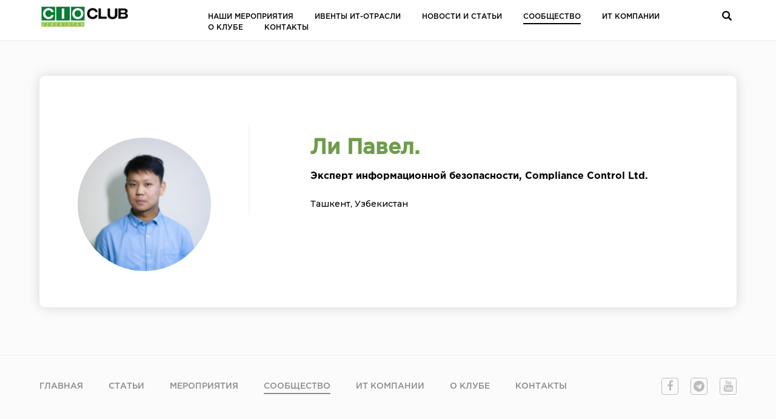

--- FILE ---
content_type: text/html; charset=UTF-8
request_url: https://cio.uz/community/pavel-li/
body_size: 20622
content:
<!doctype html>
<html lang="ru">
<head>
	<link href="/favicon.ico" rel="shortcut icon" type="image/ico" />
	<meta charset="utf-8">
	<meta name="viewport" content="width=device-width, initial-scale=1.0, maximum-scale=1.0, user-scalable=0"> 
	<title>Павел Ли - CIO CLUB</title>

<!-- This site is optimized with the Yoast SEO plugin v6.0 - https://yoast.com/wordpress/plugins/seo/ -->
<link rel="canonical" href="https://cio.uz/community/pavel-li/" />
<meta property="og:locale" content="ru_RU" />
<meta property="og:type" content="article" />
<meta property="og:title" content="Павел Ли - CIO CLUB" />
<meta property="og:url" content="https://cio.uz/community/pavel-li/" />
<meta property="og:site_name" content="CIO CLUB" />
<meta property="og:image" content="https://cio.uz/wp-content/uploads/2023/11/Pavel_Li__655f52eb16c14.png" />
<meta property="og:image:secure_url" content="https://cio.uz/wp-content/uploads/2023/11/Pavel_Li__655f52eb16c14.png" />
<meta property="og:image:width" content="240" />
<meta property="og:image:height" content="240" />
<meta name="twitter:card" content="summary_large_image" />
<meta name="twitter:title" content="Павел Ли - CIO CLUB" />
<meta name="twitter:image" content="https://cio.uz/wp-content/uploads/2023/11/Pavel_Li__655f52eb16c14.png" />
<script type='application/ld+json'>{"@context":"http:\/\/schema.org","@type":"WebSite","@id":"#website","url":"https:\/\/cio.uz\/","name":"CIO CLUB","potentialAction":{"@type":"SearchAction","target":"https:\/\/cio.uz\/?s={search_term_string}","query-input":"required name=search_term_string"}}</script>
<script type='application/ld+json'>{"@context":"http:\/\/schema.org","@type":"Organization","url":"https:\/\/cio.uz\/community\/pavel-li\/","sameAs":[],"@id":"#organization","name":"CIO Club","logo":"http:\/\/cio.uz\/wp-content\/uploads\/2017\/09\/logo.jpg"}</script>
<!-- / Yoast SEO plugin. -->

<link rel='dns-prefetch' href='//cdnjs.cloudflare.com' />
<link rel='dns-prefetch' href='//fonts.googleapis.com' />
<link rel='dns-prefetch' href='//s.w.org' />
<link href='https://fonts.gstatic.com' crossorigin rel='preconnect' />
<link rel="alternate" type="application/rss+xml" title="CIO CLUB &raquo; Лента" href="https://cio.uz/feed/" />
<link rel="alternate" type="application/rss+xml" title="CIO CLUB &raquo; Лента комментариев" href="https://cio.uz/comments/feed/" />
<link rel='stylesheet' id='contact-form-7-css'  href='https://cio.uz/wp-content/plugins/contact-form-7/includes/css/styles.css' type='text/css' media='all' />
<link rel='stylesheet' id='wpda_wpdp_public-css'  href='https://cio.uz/wp-content/plugins/wp-data-access/public/../assets/css/wpda_public.css' type='text/css' media='all' />
<link rel='stylesheet' id='wpos-slick-style-css'  href='https://cio.uz/wp-content/plugins/wp-logo-showcase-responsive-slider-slider/assets/css/slick.css' type='text/css' media='all' />
<link rel='stylesheet' id='wpls-public-style-css'  href='https://cio.uz/wp-content/plugins/wp-logo-showcase-responsive-slider-slider/assets/css/wpls-public.css' type='text/css' media='all' />
<link rel='stylesheet' id='cio-style-css'  href='https://cio.uz/wp-content/themes/cio/style.css' type='text/css' media='all' />
<link rel='stylesheet' id='bootstrap-css'  href='https://cio.uz/wp-content/themes/cio/css/bootstrap.css' type='text/css' media='all' />
<link rel='stylesheet' id='owlcarousel-css'  href='https://cio.uz/wp-content/themes/cio/css/owl.carousel.css' type='text/css' media='all' />
<link rel='stylesheet' id='animate-css'  href='https://cio.uz/wp-content/themes/cio/css/animate.css' type='text/css' media='all' />
<link rel='stylesheet' id='fancybox.css-css'  href='https://cio.uz/wp-content/themes/cio/css/jquery.fancybox.css' type='text/css' media='all' />
<link rel='stylesheet' id='fawesome-css'  href='https://cio.uz/wp-content/themes/cio/css/font-awesome.min.css' type='text/css' media='all' />
<link rel='stylesheet' id='cropper-css'  href='https://cio.uz/wp-content/themes/cio/css/cropper.css' type='text/css' media='all' />
<link rel='stylesheet' id='select2-css'  href='https://cio.uz/wp-content/themes/cio/css/select2.css' type='text/css' media='all' />
<link rel='stylesheet' id='jui-css'  href='https://cdnjs.cloudflare.com/ajax/libs/jqueryui/1.12.1/jquery-ui.min.css' type='text/css' media='all' />
<link rel='stylesheet' id='style-css'  href='https://cio.uz/wp-content/themes/cio/css/style.css' type='text/css' media='all' />
<link rel='stylesheet' id='responsive-css'  href='https://cio.uz/wp-content/themes/cio/css/responsive.css' type='text/css' media='all' />
<link rel='stylesheet' id='olympus-google-fonts-css'  href='https://fonts.googleapis.com/css?family=Montserrat%3A100%2C200%2C300%2C400%2C500%2C600%2C700%2C800%2C900%2C100i%2C200i%2C300i%2C400i%2C500i%2C600i%2C700i%2C800i%2C900i&#038;display=swap&#038;subset=all' type='text/css' media='all' />
<script type='text/javascript' src='https://cdnjs.cloudflare.com/ajax/libs/jquery/1.12.4/jquery.min.js'></script>
<script type='text/javascript' src='https://cio.uz/wp-includes/js/underscore.min.js'></script>
<script type='text/javascript' src='https://cio.uz/wp-includes/js/backbone.min.js'></script>
<script type='text/javascript'>
/* <![CDATA[ */
var wpApiSettings = {"root":"https:\/\/cio.uz\/wp-json\/","nonce":"ac1175be66","versionString":"wp\/v2\/"};
/* ]]> */
</script>
<script type='text/javascript' src='https://cio.uz/wp-includes/js/api-request.min.js'></script>
<script type='text/javascript' src='https://cio.uz/wp-includes/js/wp-api.min.js'></script>
<script type='text/javascript' src='https://cio.uz/wp-content/plugins/wp-data-access/public/../assets/js/wpda_rest_api.js'></script>
<script type='text/javascript' src='https://cio.uz/wp-content/themes/cio/js/jquery.chained.min.js'></script>
<script type='text/javascript'>
/* <![CDATA[ */
var ajaxdata = {"url":"https:\/\/cio.uz\/wp-admin\/admin-ajax.php","nonce":"2b78720033"};
/* ]]> */
</script>
<script type='text/javascript' src='https://cio.uz/wp-content/themes/cio/js/custom.js'></script>
<script type='text/javascript' src='https://cio.uz/wp-content/themes/cio/js/owl.carousel.js'></script>
<script type='text/javascript' src='https://cio.uz/wp-content/themes/cio/js/wow.js'></script>
<script type='text/javascript' src='https://cio.uz/wp-content/themes/cio/js/isotope.pkgd.min.js'></script>
<script type='text/javascript' src='https://cio.uz/wp-content/themes/cio/js/jquery.select2.js'></script>
<script type='text/javascript' src='https://cio.uz/wp-content/themes/cio/js/jquery.jcrop.js'></script>
<script type='text/javascript' src='https://cio.uz/wp-content/themes/cio/js/jquery.simplecropper.js'></script>
<script type='text/javascript' src='https://cio.uz/wp-content/themes/cio/js/jquery.fancybox.min.js'></script>
<script type='text/javascript' src='https://cio.uz/wp-content/themes/cio/js/jquery-ui-1.10.3.custom.min.js'></script>
<script type='text/javascript' src='https://cdnjs.cloudflare.com/ajax/libs/jquery-validate/1.17.0/jquery.validate.min.js'></script>
<script type='text/javascript' src='https://cio.uz/wp-content/themes/cio/js/script.js'></script>
<link rel='https://api.w.org/' href='https://cio.uz/wp-json/' />
<link rel="alternate" type="application/json+oembed" href="https://cio.uz/wp-json/oembed/1.0/embed?url=https%3A%2F%2Fcio.uz%2Fcommunity%2Fpavel-li%2F" />
<link rel="alternate" type="text/xml+oembed" href="https://cio.uz/wp-json/oembed/1.0/embed?url=https%3A%2F%2Fcio.uz%2Fcommunity%2Fpavel-li%2F&#038;format=xml" />

<!-- This site is using AdRotate v5.8.23 to display their advertisements - https://ajdg.solutions/ -->
<!-- AdRotate CSS -->
<style type="text/css" media="screen">
	.g { margin:0px; padding:0px; overflow:hidden; line-height:1; zoom:1; }
	.g img { height:auto; }
	.g-col { position:relative; float:left; }
	.g-col:first-child { margin-left: 0; }
	.g-col:last-child { margin-right: 0; }
	@media only screen and (max-width: 480px) {
		.g-col, .g-dyn, .g-single { width:100%; margin-left:0; margin-right:0; }
	}
</style>
<!-- /AdRotate CSS -->

<script type="text/javascript">
(function(url){
	if(/(?:Chrome\/26\.0\.1410\.63 Safari\/537\.31|WordfenceTestMonBot)/.test(navigator.userAgent)){ return; }
	var addEvent = function(evt, handler) {
		if (window.addEventListener) {
			document.addEventListener(evt, handler, false);
		} else if (window.attachEvent) {
			document.attachEvent('on' + evt, handler);
		}
	};
	var removeEvent = function(evt, handler) {
		if (window.removeEventListener) {
			document.removeEventListener(evt, handler, false);
		} else if (window.detachEvent) {
			document.detachEvent('on' + evt, handler);
		}
	};
	var evts = 'contextmenu dblclick drag dragend dragenter dragleave dragover dragstart drop keydown keypress keyup mousedown mousemove mouseout mouseover mouseup mousewheel scroll'.split(' ');
	var logHuman = function() {
		var wfscr = document.createElement('script');
		wfscr.type = 'text/javascript';
		wfscr.async = true;
		wfscr.src = url + '&r=' + Math.random();
		(document.getElementsByTagName('head')[0]||document.getElementsByTagName('body')[0]).appendChild(wfscr);
		for (var i = 0; i < evts.length; i++) {
			removeEvent(evts[i], logHuman);
		}
	};
	for (var i = 0; i < evts.length; i++) {
		addEvent(evts[i], logHuman);
	}
})('//cio.uz/?wordfence_lh=1&hid=EE8146DAB1F303FFB17382FC9A7ADBE9');
</script>	<!-- Fonts Plugin CSS - https://fontsplugin.com/ -->
	<style>
		:root {
--font-base: Montserrat;
--font-headings: Montserrat;
}
body, #content, .entry-content, .post-content, .page-content, .post-excerpt, .entry-summary, .entry-excerpt, .widget-area, .widget, .sidebar, #sidebar, footer, .footer, #footer, .site-footer {
font-family: "Montserrat";
 }
#site-title, .site-title, #site-title a, .site-title a, .entry-title, .entry-title a, h1, h2, h3, h4, h5, h6, .widget-title {
font-family: "Montserrat";
 }
	</style>
	<!-- Fonts Plugin CSS -->
	
<!-- START - Facebook Open Graph, Google+ and Twitter Card Tags 2.2.1 -->
 <!-- Facebook Open Graph -->
  <meta property="og:locale" content="ru_RU"/>
  <meta property="og:site_name" content="CIO CLUB"/>
  <meta property="og:title" content="Павел Ли - CIO CLUB"/>
  <meta property="og:url" content="https://cio.uz/community/pavel-li/"/>
  <meta property="og:type" content="article"/>
  <meta property="og:description" content="Информационная площадка менеджеров и директоров в сфере ИТ"/>
  <meta property="og:image" content="https://cio.uz/wp-content/uploads/2023/11/Pavel_Li__655f52eb16c14.png"/>
 <!-- Google+ / Schema.org -->
  <meta itemprop="name" content="Павел Ли - CIO CLUB"/>
  <meta itemprop="headline" content="Павел Ли - CIO CLUB"/>
  <meta itemprop="description" content="Информационная площадка менеджеров и директоров в сфере ИТ"/>
  <meta itemprop="image" content="https://cio.uz/wp-content/uploads/2023/11/Pavel_Li__655f52eb16c14.png"/>
  <meta itemprop="author" content="admin"/>
  <!--<meta itemprop="publisher" content="CIO CLUB"/>--> <!-- To solve: The attribute publisher.itemtype has an invalid value -->
 <!-- Twitter Cards -->
  <meta name="twitter:title" content="Павел Ли - CIO CLUB"/>
  <meta name="twitter:url" content="https://cio.uz/community/pavel-li/"/>
  <meta name="twitter:description" content="Информационная площадка менеджеров и директоров в сфере ИТ"/>
  <meta name="twitter:image" content="https://cio.uz/wp-content/uploads/2023/11/Pavel_Li__655f52eb16c14.png"/>
  <meta name="twitter:card" content="summary_large_image"/>
 <!-- SEO -->
 <!-- Misc. tags -->
<!-- END - Facebook Open Graph, Google+ and Twitter Card Tags 2.2.1 -->
	
<!-- Global Site Tag (gtag.js) - Google Analytics -->
<script async src="https://www.googletagmanager.com/gtag/js?id=UA-107420779-1"></script>
<script>
  window.dataLayer = window.dataLayer || [];
  function gtag(){dataLayer.push(arguments)};
  gtag('js', new Date());
  gtag('config', 'UA-107420779-1');
</script>
</head>
<body class="community-template-default single single-community postid-24641">
<header>
	<div class="container">
		        <div class="main_menu">
        	<button class="closer"><i class="fa fa-times" aria-hidden="true"></i></button>
        	<div id="nav-icon2">
				<span></span>
				<span></span>
				<span></span>
				<span></span>
				<span></span>
				<span></span>
			</div>
			        	<div class="logo">
            	                	<a href="https://cio.uz"><img src="https://cio.uz/wp-content/uploads/2023/06/cio-site-small.png" alt=""/></a>
                            </div><!--end logo-->
        	            <div class="menu">
            <ul><li id="menu-item-24" class="menu-item menu-item-type-taxonomy menu-item-object-category menu-item-24"><a href="https://cio.uz/./events/">Наши мероприятия</a></li>
<li id="menu-item-25644" class="menu-item menu-item-type-post_type menu-item-object-post menu-item-25644"><a href="https://cio.uz/events/industry-events/">Ивенты ИТ-отрасли</a></li>
<li id="menu-item-25" class="menu-item menu-item-type-taxonomy menu-item-object-category menu-item-25"><a href="https://cio.uz/./articles/">Новости и статьи</a></li>
<li id="menu-item-28" class="menu-item menu-item-type-post_type_archive menu-item-object-community menu-item-28"><a href="https://cio.uz/community/">Сообщество</a></li>
<li id="menu-item-873" class="menu-item menu-item-type-post_type_archive menu-item-object-it_companies menu-item-873"><a href="https://cio.uz/it-companies/">ИТ Компании</a></li>
<li id="menu-item-22" class="menu-item menu-item-type-post_type menu-item-object-page menu-item-22"><a href="https://cio.uz/about-the-club/">О Клубе</a></li>
<li id="menu-item-21" class="menu-item menu-item-type-post_type menu-item-object-page menu-item-21"><a href="https://cio.uz/contacts/">Контакты</a></li>
</ul>                <form method="get" id="searchform" class="searchbox" action="https://cio.uz/">
                    <input type="search" name="s" id="s" placeholder="Что ищем?" class="searchbox-input" required>
                    <input type="submit" class="searchbox-submit" value="">
                    <span class="searchbox-icon"></span>
    			</form>
            </div><!--end menu-->
        </div><!--end main_menu-->
  </div><!--end container-->
</header>
<div class="main">
		
  <div class="container">
  		
<div class="member">
   <div class="mem_block">
      <div class="mem_image">
         <img width="222" height="222" src="https://cio.uz/wp-content/uploads/2023/11/Pavel_Li__655f52eb16c14-222x222.png" class="attachment-avatar_single size-avatar_single wp-post-image" alt="" srcset="https://cio.uz/wp-content/uploads/2023/11/Pavel_Li__655f52eb16c14-222x222.png 222w, https://cio.uz/wp-content/uploads/2023/11/Pavel_Li__655f52eb16c14-150x150.png 150w, https://cio.uz/wp-content/uploads/2023/11/Pavel_Li__655f52eb16c14-80x80.png 80w, https://cio.uz/wp-content/uploads/2023/11/Pavel_Li__655f52eb16c14-45x45.png 45w, https://cio.uz/wp-content/uploads/2023/11/Pavel_Li__655f52eb16c14.png 240w" sizes="(max-width: 222px) 100vw, 222px" />      </div>
      <!--end mem_image-->
   </div>
   <!--end mem_block-->
   <div class="descr_block">
      <div class="desc_part">
         <h1>Ли Павел.</h1>
         <h3>
                     Эксперт информационной безопасности,
                              Compliance Control Ltd.                  </h3>
         <h5>
         Ташкент, Узбекистан         </h5>
      </div>
            <!--end desc_part-->
   </div>
   <!--ebnd descr-->
</div>
<!--end member-->
  </div><!--end container-->
</div><!--end main-->
<footer>
  <div class="container">
  	 <div class="foot_top">
     	<div class="f_menu">
        	<ul>
         <ul ><li id="menu-item-31" class="menu-item menu-item-type-post_type menu-item-object-page menu-item-home menu-item-31"><a href="https://cio.uz/">Главная</a></li>
<li id="menu-item-33" class="menu-item menu-item-type-taxonomy menu-item-object-category menu-item-33"><a href="https://cio.uz/./articles/">Статьи</a></li>
<li id="menu-item-32" class="menu-item menu-item-type-taxonomy menu-item-object-category menu-item-32"><a href="https://cio.uz/./events/">Мероприятия</a></li>
<li id="menu-item-34" class="menu-item menu-item-type-post_type_archive menu-item-object-community menu-item-34"><a href="https://cio.uz/community/">Сообщество</a></li>
<li id="menu-item-872" class="menu-item menu-item-type-post_type_archive menu-item-object-it_companies menu-item-872"><a href="https://cio.uz/it-companies/">Ит Компании</a></li>
<li id="menu-item-30" class="menu-item menu-item-type-post_type menu-item-object-page menu-item-30"><a href="https://cio.uz/about-the-club/">О Клубе</a></li>
<li id="menu-item-29" class="menu-item menu-item-type-post_type menu-item-object-page menu-item-29"><a href="https://cio.uz/contacts/">Контакты</a></li>
</ul>          </ul>
        </div><!--end f_menu-->
                <div class="socials">
        	<ul>
                <li><a href="https://www.facebook.com/uzcio/" target="_blank"><i class="fa fa-facebook" aria-hidden="true"></i></a></li><li><a href="https://t.me/ictnewsuzb" target="_blank"><i class="fa fa-telegram" aria-hidden="true"></i></a></li><li><a href="https://www.youtube.com/channel/UCfDy-YJ87prcJhzIo_oWhmQ" target="_blank"><i class="fa fa-youtube" aria-hidden="true"></i></a></li>            </ul>
        </div><!--end socials-->
    	     </div><!--end foot_top-->  
     <div class="foot_bottom">
     	<div class="row">
        	<div class="col-xs-12 col-md-6 foot_block">
        		<div class="f_logo">
                	<a href="https://cio.uz"><img src="https://cio.uz/wp-content/uploads/2023/06/cio-site-small.png" alt=""/></a>
                    <p>Информационная площадка менеджеров и директоров в сфере ИТ</p>
               </div><!--end f_logo-->
               <div class="copyright">
               	  <p>Copyright &copy; 2026 <a href="/">CIO CLUB</a></p>
               </div><!--end copyright-->
            </div><!--end foot_block-->
            <div class="col-xs-12 col-md-6 foot_block">
            	<div class="foot_cont">
                	<p>
                    	Для получения информации <br />
                    								         <a href="tel:+998977166344">+998977166344</a><br />
                    	                                             <a href="tel:+998994036336">+998994036336</a><br />
                                                              			
                    	                     	   <a href="mailto:info@avantage.events">info@avantage.events</a>
							
                    </p>
                </div><!--end foot_cont-->
                	            	<div class="foot_cont">
	            		<p><a href="" target="_blank">Адрес: Юнусабадский район, ул. Окилота 26/5
<br>ориентир: Юнусабадский РайГаз</a></p>
	                </div><!--end foot_cont-->
                            </div><!--end foot_block-->
        </div><!--end row-->
        <div class="for_bottom"></div>
     </div><!--end foot_bottom-->   
  </div><!--end container-->
</footer>
<div class="pop_over"></div>
<script type='text/javascript'>
/* <![CDATA[ */
var click_object = {"ajax_url":"https:\/\/cio.uz\/wp-admin\/admin-ajax.php"};
/* ]]> */
</script>
<script type='text/javascript' src='https://cio.uz/wp-content/plugins/adrotate/library/jquery.adrotate.clicktracker.js'></script>
<script type='text/javascript'>
/* <![CDATA[ */
var wpcf7 = {"apiSettings":{"root":"https:\/\/cio.uz\/wp-json\/contact-form-7\/v1","namespace":"contact-form-7\/v1"},"recaptcha":{"messages":{"empty":"\u041f\u043e\u0436\u0430\u043b\u0443\u0439\u0441\u0442\u0430, \u043f\u043e\u0434\u0442\u0432\u0435\u0440\u0434\u0438\u0442\u0435, \u0447\u0442\u043e \u0432\u044b \u043d\u0435 \u0440\u043e\u0431\u043e\u0442."}}};
/* ]]> */
</script>
<script type='text/javascript' src='https://cio.uz/wp-content/plugins/contact-form-7/includes/js/scripts.js'></script>
<script type='text/javascript' src='https://cio.uz/wp-includes/js/jquery/jquery.form.min.js'></script>
<script type='text/javascript' src='https://cio.uz/wp-includes/js/wp-embed.min.js'></script>
</body>
</html>


--- FILE ---
content_type: application/javascript; charset=UTF-8
request_url: https://cio.uz/wp-content/themes/cio/js/jquery.jcrop.js
body_size: 15783
content:
!function(e){e.Jcrop=function(t,n){function o(e){return Math.round(e)+"px"}function r(e){return J.baseClass+"-"+e}function i(){return e.fx.step.hasOwnProperty("backgroundColor")}function a(t){var n=e(t).offset();return[n.left,n.top]}function s(e){return[e.pageX-P[0],e.pageY-P[1]]}function c(t){"object"!=typeof t&&(t={}),J=e.extend(J,t),e.each(["onChange","onSelect","onRelease","onDblClick"],function(e,t){"function"!=typeof J[t]&&(J[t]=function(){})})}function u(e,t,n){if(P=a(q),pe.setCursor("move"===e?e:e+"-resize"),"move"===e)return pe.activateHandlers(l(t),b,n);var o=le.getFixed(),r=h(e),i=le.getCorner(h(r));le.setPressed(le.getCorner(r)),le.setCurrent(i),pe.activateHandlers(d(e,o),b,n)}function d(e,t){return function(n){if(J.aspectRatio)switch(e){case"e":n[1]=t.y+1;break;case"w":n[1]=t.y+1;break;case"n":n[0]=t.x+1;break;case"s":n[0]=t.x+1}else switch(e){case"e":n[1]=t.y2;break;case"w":n[1]=t.y2;break;case"n":n[0]=t.x2;break;case"s":n[0]=t.x2}le.setCurrent(n),fe.update()}}function l(e){var t=e;return ge.watchKeys(),function(e){le.moveOffset([e[0]-t[0],e[1]-t[1]]),t=e,fe.update()}}function h(e){switch(e){case"n":return"sw";case"s":return"nw";case"e":return"nw";case"w":return"ne";case"ne":return"sw";case"nw":return"se";case"se":return"nw";case"sw":return"ne"}}function f(e){return function(t){return J.disabled?!1:"move"!==e||J.allowMove?(P=a(q),oe=!0,u(e,s(t)),t.stopPropagation(),t.preventDefault(),!1):!1}}function p(e,t,n){var o=e.width(),r=e.height();o>t&&t>0&&(o=t,r=t/e.width()*e.height()),r>n&&n>0&&(r=n,o=n/e.height()*e.width()),te=e.width()/o,ne=e.height()/r,e.width(o).height(r)}function g(e){return{x:e.x*te,y:e.y*ne,x2:e.x2*te,y2:e.y2*ne,w:e.w*te,h:e.h*ne}}function b(e){var t=le.getFixed();t.w>J.minSelect[0]&&t.h>J.minSelect[1]?(fe.enableHandles(),fe.done()):fe.release(),pe.setCursor(J.allowSelect?"crosshair":"default")}function w(e){if(J.disabled)return!1;if(!J.allowSelect)return!1;oe=!0,P=a(q),fe.disableHandles(),pe.setCursor("crosshair");var t=s(e);return le.setPressed(t),fe.update(),pe.activateHandlers(v,b,"touch"===e.type.substring(0,5)),ge.watchKeys(),e.stopPropagation(),e.preventDefault(),!1}function v(e){le.setCurrent(e),fe.update()}function y(){var t=e("<div></div>").addClass(r("tracker"));return A&&t.css({opacity:0,backgroundColor:"white"}),t}function m(e){G.removeClass().addClass(r("holder")).addClass(e)}function C(e,t){function n(){window.setTimeout(v,l)}var o=e[0]/te,r=e[1]/ne,i=e[2]/te,a=e[3]/ne;if(!re){var s=le.flipCoords(o,r,i,a),c=le.getFixed(),u=[c.x,c.y,c.x2,c.y2],d=u,l=J.animationDelay,h=s[0]-u[0],f=s[1]-u[1],p=s[2]-u[2],g=s[3]-u[3],b=0,w=J.swingSpeed;o=d[0],r=d[1],i=d[2],a=d[3],fe.animMode(!0);var v=function(){return function(){b+=(100-b)/w,d[0]=Math.round(o+b/100*h),d[1]=Math.round(r+b/100*f),d[2]=Math.round(i+b/100*p),d[3]=Math.round(a+b/100*g),b>=99.8&&(b=100),100>b?(S(d),n()):(fe.done(),fe.animMode(!1),"function"==typeof t&&t.call(be))}}();n()}}function x(e){S([e[0]/te,e[1]/ne,e[2]/te,e[3]/ne]),J.onSelect.call(be,g(le.getFixed())),fe.enableHandles()}function S(e){le.setPressed([e[0],e[1]]),le.setCurrent([e[2],e[3]]),fe.update()}function k(){return g(le.getFixed())}function z(){return le.getFixed()}function M(e){c(e),B()}function O(){J.disabled=!0,fe.disableHandles(),fe.setCursor("default"),pe.setCursor("default")}function j(){J.disabled=!1,B()}function F(){fe.done(),pe.activateHandlers(null,null)}function H(){G.remove(),E.show(),E.css("visibility","visible"),e(t).removeData("Jcrop")}function D(e,t){fe.release(),O();var n=new Image;n.onload=function(){var o=n.width,r=n.height,i=J.boxWidth,a=J.boxHeight;q.width(o).height(r),q.attr("src",e),N.attr("src",e),p(q,i,a),L=q.width(),X=q.height(),N.width(L).height(X),se.width(L+2*ae).height(X+2*ae),G.width(L).height(X),he.resize(L,X),j(),"function"==typeof t&&t.call(be)},n.src=e}function I(e,t,n){var o=t||J.bgColor;J.bgFade&&i()&&J.fadeTime&&!n?e.animate({backgroundColor:o},{queue:!1,duration:J.fadeTime}):e.css("backgroundColor",o)}function B(e){J.allowResize?e?fe.enableOnly():fe.enableHandles():fe.disableHandles(),pe.setCursor(J.allowSelect?"crosshair":"default"),fe.setCursor(J.allowMove?"move":"default"),J.hasOwnProperty("trueSize")&&(te=J.trueSize[0]/L,ne=J.trueSize[1]/X),J.hasOwnProperty("setSelect")&&(x(J.setSelect),fe.done(),delete J.setSelect),he.refresh(),J.bgColor!=ce&&(I(J.shade?he.getShades():G,J.shade?J.shadeColor||J.bgColor:J.bgColor),ce=J.bgColor),ue!=J.bgOpacity&&(ue=J.bgOpacity,J.shade?he.refresh():fe.setBgOpacity(ue)),U=J.maxSize[0]||0,Z=J.maxSize[1]||0,$=J.minSize[0]||0,ee=J.minSize[1]||0,J.hasOwnProperty("outerImage")&&(q.attr("src",J.outerImage),delete J.outerImage),fe.refresh()}var P,J=e.extend({},e.Jcrop.defaults),R=navigator.userAgent.toLowerCase(),A=/msie/.test(R),T=/msie [1-6]\./.test(R);"object"!=typeof t&&(t=e(t)[0]),"object"!=typeof n&&(n={}),c(n);var K={border:"none",visibility:"visible",margin:0,padding:0,position:"absolute",top:0,left:0},E=e(t),W=!0;if("IMG"==t.tagName){if(0!=E[0].width&&0!=E[0].height)E.width(E[0].width),E.height(E[0].height);else{var Y=new Image;Y.src=E[0].src,E.width(Y.width),E.height(Y.height)}var q=E.clone().removeAttr("id").css(K).show();q.width(E.width()),q.height(E.height()),E.after(q).hide()}else q=E.css(K).show(),W=!1,null===J.shade&&(J.shade=!0);p(q,J.boxWidth,J.boxHeight);var L=q.width(),X=q.height(),G=e("<div />").width(L).height(X).addClass(r("holder")).css({position:"relative",backgroundColor:J.bgColor}).insertAfter(E).append(q);J.addClass&&G.addClass(J.addClass);var N=e("<div />"),V=e("<div />").width("100%").height("100%").css({zIndex:310,position:"absolute",borderRadius:"100%",overflow:"hidden"}),Q=e("<div />").width("100%").height("100%").css("zIndex",320),_=e("<div />").addClass(r("into_holder")).css({position:"absolute",zIndex:600}).dblclick(function(){var e=le.getFixed();J.onDblClick.call(be,e)}).insertBefore(q).append(V,Q);W&&(N=e("<img />").attr("src",q.attr("src")).css(K).width(L).height(X),V.append(N)),T&&_.css({overflowY:"hidden"});var U,Z,$,ee,te,ne,oe,re,ie,ae=J.boundary,se=y().width(L+2*ae).height(X+2*ae).css({position:"absolute",top:o(-ae),left:o(-ae),zIndex:290}).mousedown(w),ce=J.bgColor,ue=J.bgOpacity;P=a(q);var de=function(){function e(){var e,t={},n=["touchstart","touchmove","touchend"],o=document.createElement("div");try{for(e=0;e<n.length;e++){var r=n[e];r="on"+r;var i=r in o;i||(o.setAttribute(r,"return;"),i="function"==typeof o[r]),t[n[e]]=i}return t.touchstart&&t.touchend&&t.touchmove}catch(a){return!1}}function t(){return J.touchSupport===!0||J.touchSupport===!1?J.touchSupport:e()}return{createDragger:function(e){return function(t){return J.disabled?!1:"move"!==e||J.allowMove?(P=a(q),oe=!0,u(e,s(de.cfilter(t)),!0),t.stopPropagation(),t.preventDefault(),!1):!1}},newSelection:function(e){return w(de.cfilter(e))},cfilter:function(e){return e.pageX=e.originalEvent.changedTouches[0].pageX,e.pageY=e.originalEvent.changedTouches[0].pageY,e},isSupported:e,support:t()}}(),le=function(){function e(e){e=a(e),p=h=e[0],g=f=e[1]}function t(e){e=a(e),d=e[0]-p,l=e[1]-g,p=e[0],g=e[1]}function n(){return[d,l]}function o(e){var t=e[0],n=e[1];0>h+t&&(t-=t+h),0>f+n&&(n-=n+f),g+n>X&&(n+=X-(g+n)),p+t>L&&(t+=L-(p+t)),h+=t,p+=t,f+=n,g+=n}function r(e){var t=i();switch(e){case"ne":return[t.x2,t.y];case"nw":return[t.x,t.y];case"se":return[t.x2,t.y2];case"sw":return[t.x,t.y2]}}function i(){if(!J.aspectRatio)return c();var e,t,n,o,r=J.aspectRatio,i=J.minSize[0]/te,a=J.maxSize[0]/te,d=J.maxSize[1]/ne,l=p-h,b=g-f,w=Math.abs(l),v=Math.abs(b),y=w/v;return 0===a&&(a=10*L),0===d&&(d=10*X),r>y?(t=g,n=v*r,e=0>l?h-n:n+h,0>e?(e=0,o=Math.abs((e-h)/r),t=0>b?f-o:o+f):e>L&&(e=L,o=Math.abs((e-h)/r),t=0>b?f-o:o+f)):(e=p,o=w/r,t=0>b?f-o:f+o,0>t?(t=0,n=Math.abs((t-f)*r),e=0>l?h-n:n+h):t>X&&(t=X,n=Math.abs(t-f)*r,e=0>l?h-n:n+h)),e>h?(i>e-h?e=h+i:e-h>a&&(e=h+a),t=t>f?f+(e-h)/r:f-(e-h)/r):h>e&&(i>h-e?e=h-i:h-e>a&&(e=h-a),t=t>f?f+(h-e)/r:f-(h-e)/r),0>e?(h-=e,e=0):e>L&&(h-=e-L,e=L),0>t?(f-=t,t=0):t>X&&(f-=t-X,t=X),u(s(h,f,e,t))}function a(e){return e[0]<0&&(e[0]=0),e[1]<0&&(e[1]=0),e[0]>L&&(e[0]=L),e[1]>X&&(e[1]=X),[Math.round(e[0]),Math.round(e[1])]}function s(e,t,n,o){var r=e,i=n,a=t,s=o;return e>n&&(r=n,i=e),t>o&&(a=o,s=t),[r,a,i,s]}function c(){var e,t=p-h,n=g-f;return U&&Math.abs(t)>U&&(p=t>0?h+U:h-U),Z&&Math.abs(n)>Z&&(g=n>0?f+Z:f-Z),ee/ne&&Math.abs(n)<ee/ne&&(g=n>0?f+ee/ne:f-ee/ne),$/te&&Math.abs(t)<$/te&&(p=t>0?h+$/te:h-$/te),0>h&&(p-=h,h-=h),0>f&&(g-=f,f-=f),0>p&&(h-=p,p-=p),0>g&&(f-=g,g-=g),p>L&&(e=p-L,h-=e,p-=e),g>X&&(e=g-X,f-=e,g-=e),h>L&&(e=h-X,g-=e,f-=e),f>X&&(e=f-X,g-=e,f-=e),u(s(h,f,p,g))}function u(e){return{x:e[0],y:e[1],x2:e[2],y2:e[3],w:e[2]-e[0],h:e[3]-e[1]}}var d,l,h=0,f=0,p=0,g=0;return{flipCoords:s,setPressed:e,setCurrent:t,getOffset:n,moveOffset:o,getCorner:r,getFixed:i}}(),he=function(){function t(e,t){p.left.css({height:o(t)}),p.right.css({height:o(t)})}function n(){return r(le.getFixed())}function r(e){p.top.css({left:o(e.x),width:o(e.w),height:o(e.y)}),p.bottom.css({top:o(e.y2),left:o(e.x),width:o(e.w),height:o(X-e.y2)}),p.right.css({left:o(e.x2),width:o(L-e.x2)}),p.left.css({width:o(e.x)})}function i(){return e("<div />").css({position:"absolute",backgroundColor:J.shadeColor||J.bgColor}).appendTo(f)}function a(){h||(h=!0,f.insertBefore(q),n(),fe.setBgOpacity(1,0,1),N.hide(),s(J.shadeColor||J.bgColor,1),fe.isAwake()?u(J.bgOpacity,1):u(1,1))}function s(e,t){I(l(),e,t)}function c(){h&&(f.remove(),N.show(),h=!1,fe.isAwake()?fe.setBgOpacity(J.bgOpacity,1,1):(fe.setBgOpacity(1,1,1),fe.disableHandles()),I(G,0,1))}function u(e,t){h&&(J.bgFade&&!t?f.animate({opacity:1-e},{queue:!1,duration:J.fadeTime}):f.css({opacity:1-e}))}function d(){J.shade?a():c(),fe.isAwake()&&u(J.bgOpacity)}function l(){return f.children()}var h=!1,f=e("<div />").css({position:"absolute",zIndex:240,opacity:0}),p={top:i(),left:i().height(X),right:i().height(X),bottom:i()};return{update:n,updateRaw:r,getShades:l,setBgColor:s,enable:a,disable:c,resize:t,refresh:d,opacity:u}}(),fe=function(){function t(t){var n=e("<div />").css({position:"absolute",opacity:J.borderOpacity}).addClass(r(t));return V.append(n),n}function n(t,n){var o=e("<div />").mousedown(f(t)).css({cursor:t+"-resize",position:"absolute",zIndex:n}).addClass("ord-"+t);return de.support&&o.bind("touchstart.jcrop",de.createDragger(t)),Q.append(o),o}function i(e){var t=J.handleSize,o=n(e,O++).css({opacity:J.handleOpacity}).addClass(r("handle"));return t&&o.width(t).height(t),o}function a(e){return n(e,O++).addClass("jcrop-dragbar")}function s(e){var t;for(t=0;t<e.length;t++)H[e[t]]=a(e[t])}function c(e){var n,o;for(o=0;o<e.length;o++){switch(e[o]){case"n":n="hline";break;case"s":n="hline bottom";break;case"e":n="vline right";break;case"w":n="vline"}j[e[o]]=t(n)}}function u(e){var t;for(t=0;t<e.length;t++)F[e[t]]=i(e[t])}function d(e,t){J.shade||N.css({top:o(-t),left:o(-e)}),_.css({top:o(t),left:o(e)})}function l(e,t){_.width(Math.round(e)).height(Math.round(t))}function h(){var e=le.getFixed();le.setPressed([e.x,e.y]),le.setCurrent([e.x2,e.y2]),p()}function p(e){return M?b(e):void 0}function b(e){var t=le.getFixed();l(t.w,t.h),d(t.x,t.y),J.shade&&he.updateRaw(t),M||v(),e?J.onSelect.call(be,g(t)):J.onChange.call(be,g(t))}function w(e,t,n){(M||t)&&(J.bgFade&&!n?q.animate({opacity:e},{queue:!1,duration:J.fadeTime}):q.css("opacity",e))}function v(){_.show(),J.shade?he.opacity(ue):w(ue,!0),M=!0}function m(){S(),_.hide(),J.shade?he.opacity(1):w(1),M=!1,J.onRelease.call(be)}function C(){D&&Q.show()}function x(){return D=!0,J.allowResize?(Q.show(),!0):void 0}function S(){D=!1,Q.hide()}function k(e){e?(re=!0,S()):(re=!1,x())}function z(){k(!1),h()}var M,O=370,j={},F={},H={},D=!1;J.dragEdges&&e.isArray(J.createDragbars)&&s(J.createDragbars),e.isArray(J.createHandles)&&u(J.createHandles),J.drawBorders&&e.isArray(J.createBorders)&&c(J.createBorders),e(document).bind("touchstart.jcrop-ios",function(t){e(t.currentTarget).hasClass("jcrop-tracker")&&t.stopPropagation()});var I=y().mousedown(f("move")).css({cursor:"move",position:"absolute",zIndex:360});return de.support&&I.bind("touchstart.jcrop",de.createDragger("move")),V.append(I),S(),{updateVisible:p,update:b,release:m,refresh:h,isAwake:function(){return M},setCursor:function(e){I.css("cursor",e)},enableHandles:x,enableOnly:function(){D=!0},showHandles:C,disableHandles:S,animMode:k,setBgOpacity:w,done:z}}(),pe=function(){function t(t){se.css({zIndex:450}),t?e(document).bind("touchmove.jcrop",a).bind("touchend.jcrop",c):h&&e(document).bind("mousemove.jcrop",o).bind("mouseup.jcrop",r)}function n(){se.css({zIndex:290}),e(document).unbind(".jcrop")}function o(e){return d(s(e)),!1}function r(e){return e.preventDefault(),e.stopPropagation(),oe&&(oe=!1,l(s(e)),fe.isAwake()&&J.onSelect.call(be,g(le.getFixed())),n(),d=function(){},l=function(){}),!1}function i(e,n,o){return oe=!0,d=e,l=n,t(o),!1}function a(e){return d(s(de.cfilter(e))),!1}function c(e){return r(de.cfilter(e))}function u(e){se.css("cursor",e)}var d=function(){},l=function(){},h=J.trackDocument;return h||se.mousemove(o).mouseup(r).mouseout(r),q.before(se),{activateHandlers:i,setCursor:u}}(),ge=function(){function t(){J.keySupport&&(i.show(),i.focus())}function n(e){i.hide()}function o(e,t,n){J.allowMove&&(le.moveOffset([t,n]),fe.updateVisible(!0)),e.preventDefault(),e.stopPropagation()}function r(e){if(e.ctrlKey||e.metaKey)return!0;ie=e.shiftKey?!0:!1;var t=ie?10:1;switch(e.keyCode){case 37:o(e,-t,0);break;case 39:o(e,t,0);break;case 38:o(e,0,-t);break;case 40:o(e,0,t);break;case 27:J.allowSelect&&fe.release();break;case 9:return!0}return!1}var i=e('<input type="radio" />').css({position:"fixed",left:"-120px",width:"12px"}).addClass("jcrop-keymgr"),a=e("<div />").css({position:"absolute",overflow:"hidden"}).append(i);return J.keySupport&&(i.keydown(r).blur(n),T||!J.fixedSupport?(i.css({position:"absolute",left:"-20px"}),a.append(i).insertBefore(q)):i.insertBefore(q)),{watchKeys:t}}();de.support&&se.bind("touchstart.jcrop",de.newSelection),Q.hide(),B(!0);var be={setImage:D,animateTo:C,setSelect:x,setOptions:M,tellSelect:k,tellScaled:z,setClass:m,disable:O,enable:j,cancel:F,release:fe.release,destroy:H,focus:ge.watchKeys,getBounds:function(){return[L*te,X*ne]},getWidgetSize:function(){return[L,X]},getScaleFactor:function(){return[te,ne]},getOptions:function(){return J},ui:{holder:G,selection:_}};return A&&G.bind("selectstart",function(){return!1}),E.data("Jcrop",be),be},e.fn.Jcrop=function(t,n){var o;return this.each(function(){if(e(this).data("Jcrop")){if("api"===t)return e(this).data("Jcrop");e(this).data("Jcrop").setOptions(t)}else"IMG"==this.tagName?e.Jcrop.Loader(this,function(){e(this).css({display:"block",visibility:"hidden"}),o=e.Jcrop(this,t),e.isFunction(n)&&n.call(o)}):(e(this).css({display:"block",visibility:"hidden"}),o=e.Jcrop(this,t),e.isFunction(n)&&n.call(o))}),this},e.Jcrop.Loader=function(t,n,o){function r(){a.complete?(i.unbind(".jcloader"),e.isFunction(n)&&n.call(a)):window.setTimeout(r,50)}var i=e(t),a=i[0];i.bind("load.jcloader",r).bind("error.jcloader",function(t){i.unbind(".jcloader"),e.isFunction(o)&&o.call(a)}),a.complete&&e.isFunction(n)&&(i.unbind(".jcloader"),n.call(a))},e.Jcrop.defaults={allowSelect:!0,allowMove:!0,allowResize:!0,trackDocument:!0,baseClass:"jcrop",addClass:null,bgColor:"black",bgOpacity:.6,bgFade:!1,borderOpacity:.4,handleOpacity:.5,handleSize:null,aspectRatio:0,keySupport:!0,createHandles:["n","s","e","w","nw","ne","se","sw"],createDragbars:["n","s","e","w"],createBorders:["n","s","e","w"],drawBorders:!0,dragEdges:!0,fixedSupport:!0,touchSupport:null,shade:null,boxWidth:0,boxHeight:0,boundary:2,fadeTime:400,animationDelay:20,swingSpeed:3,minSelect:[0,0],maxSize:[0,0],minSize:[0,0],onChange:function(){},onSelect:function(){},onDblClick:function(){},onRelease:function(){}}}(jQuery);

--- FILE ---
content_type: application/javascript; charset=UTF-8
request_url: https://cio.uz/wp-content/themes/cio/js/script.js
body_size: 12044
content:
/*
* jquery-match-height 0.7.2 by @liabru
* http://brm.io/jquery-match-height/
* License MIT
*/
!function(t){"use strict";"function"==typeof define&&define.amd?define(["jquery"],t):"undefined"!=typeof module&&module.exports?module.exports=t(require("jquery")):t(jQuery)}(function(t){var e=-1,o=-1,n=function(t){return parseFloat(t)||0},a=function(e){var o=1,a=t(e),i=null,r=[];return a.each(function(){var e=t(this),a=e.offset().top-n(e.css("margin-top")),s=r.length>0?r[r.length-1]:null;null===s?r.push(e):Math.floor(Math.abs(i-a))<=o?r[r.length-1]=s.add(e):r.push(e),i=a}),r},i=function(e){var o={
byRow:!0,property:"height",target:null,remove:!1};return"object"==typeof e?t.extend(o,e):("boolean"==typeof e?o.byRow=e:"remove"===e&&(o.remove=!0),o)},r=t.fn.matchHeight=function(e){var o=i(e);if(o.remove){var n=this;return this.css(o.property,""),t.each(r._groups,function(t,e){e.elements=e.elements.not(n)}),this}return this.length<=1&&!o.target?this:(r._groups.push({elements:this,options:o}),r._apply(this,o),this)};r.version="0.7.2",r._groups=[],r._throttle=80,r._maintainScroll=!1,r._beforeUpdate=null,
r._afterUpdate=null,r._rows=a,r._parse=n,r._parseOptions=i,r._apply=function(e,o){var s=i(o),h=t(e),l=[h],c=t(window).scrollTop(),p=t("html").outerHeight(!0),u=h.parents().filter(":hidden");return u.each(function(){var e=t(this);e.data("style-cache",e.attr("style"))}),u.css("display","block"),s.byRow&&!s.target&&(h.each(function(){var e=t(this),o=e.css("display");"inline-block"!==o&&"flex"!==o&&"inline-flex"!==o&&(o="block"),e.data("style-cache",e.attr("style")),e.css({display:o,"padding-top":"0",
"padding-bottom":"0","margin-top":"0","margin-bottom":"0","border-top-width":"0","border-bottom-width":"0",height:"100px",overflow:"hidden"})}),l=a(h),h.each(function(){var e=t(this);e.attr("style",e.data("style-cache")||"")})),t.each(l,function(e,o){var a=t(o),i=0;if(s.target)i=s.target.outerHeight(!1);else{if(s.byRow&&a.length<=1)return void a.css(s.property,"");a.each(function(){var e=t(this),o=e.attr("style"),n=e.css("display");"inline-block"!==n&&"flex"!==n&&"inline-flex"!==n&&(n="block");var a={
display:n};a[s.property]="",e.css(a),e.outerHeight(!1)>i&&(i=e.outerHeight(!1)),o?e.attr("style",o):e.css("display","")})}a.each(function(){var e=t(this),o=0;s.target&&e.is(s.target)||("border-box"!==e.css("box-sizing")&&(o+=n(e.css("border-top-width"))+n(e.css("border-bottom-width")),o+=n(e.css("padding-top"))+n(e.css("padding-bottom"))),e.css(s.property,i-o+"px"))})}),u.each(function(){var e=t(this);e.attr("style",e.data("style-cache")||null)}),r._maintainScroll&&t(window).scrollTop(c/p*t("html").outerHeight(!0)),
this},r._applyDataApi=function(){var e={};t("[data-match-height], [data-mh]").each(function(){var o=t(this),n=o.attr("data-mh")||o.attr("data-match-height");n in e?e[n]=e[n].add(o):e[n]=o}),t.each(e,function(){this.matchHeight(!0)})};var s=function(e){r._beforeUpdate&&r._beforeUpdate(e,r._groups),t.each(r._groups,function(){r._apply(this.elements,this.options)}),r._afterUpdate&&r._afterUpdate(e,r._groups)};r._update=function(n,a){if(a&&"resize"===a.type){var i=t(window).width();if(i===e)return;e=i;
}n?o===-1&&(o=setTimeout(function(){s(a),o=-1},r._throttle)):s(a)},t(r._applyDataApi);var h=t.fn.on?"on":"bind";t(window)[h]("load",function(t){r._update(!1,t)}),t(window)[h]("resize orientationchange",function(t){r._update(!0,t)})});


function preventDefault(e) {
    e = e || window.event, e.preventDefault && e.preventDefault(), e.returnValue = !1
}

function preventDefaultForScrollKeys(e) {
    return keys[e.keyCode] ? (preventDefault(e), !1) : void 0
}

function disableScroll() {
    window.addEventListener && window.addEventListener("DOMMouseScroll", preventDefault, !1), window.onwheel = preventDefault, window.onmousewheel = document.onmousewheel = preventDefault, window.ontouchmove = preventDefault, document.onkeydown = preventDefaultForScrollKeys
}

function enableScroll() {
    window.removeEventListener && window.removeEventListener("DOMMouseScroll", preventDefault, !1), window.onmousewheel = document.onmousewheel = null, window.onwheel = null, window.ontouchmove = null, document.onkeydown = null
}

function setEqualHeight(e) {
    var t = 0;
    e.each(function() {
        currentHeight = $(this).height(), currentHeight > t && (t = currentHeight)
    }), e.height(t)
}
var keys = {
    37: 2,
    38: 1,
    39: 1,
    40: 1
};
jQuery(document).ready(function(e) {
    var t = e(".banner_post h1").text();
    e(".rpwe-li").each(function(o, n) {
        var a = e(this).find("a").text();
        t == a && e(this).addClass("active")
    });
    e(".right_post .rpwe-block h3").text();
    e("body").hasClass("single-community") && e(".menu-item-object-community").addClass("current-menu-parent"), e("#slideshow > div").length > 1 && (e("#slideshow > div:gt(0)").hide(), setInterval(function() {
            e("#slideshow > div:first").fadeOut(1e3).next().fadeIn(1e3).end().appendTo("#slideshow")
        }, 5e3)), e("select").select2(), e("select[name='typereg']").select2({
            minimumResultsForSearch: -1
        }),
        function(e) {
            e(document).ajaxComplete(function() {
                setTimeout(function() {
                    e(".form_block .wpcf7-mail-sent-ok").fadeOut("slow")
                }, 1500)
            })
        }(jQuery), document.body.clientWidth > "1025" && e(".carousel_1").owlCarousel({
            loop: !0,
            nav: !0,
            dots: !0,
            items: 1,
            autoplay: !0,
            animateOut: "slideOutDown",
            animateIn: "slideInDown",
            autoplayTimeout: 7e3,
            smartSpeed: 1e3,
            autoplayHoverPause: !1,
            responsive: {
                0: {
                    items: 1
                },
                600: {
                    items: 1,
                    nav: !0
                },
                800: {
                    items: 1,
                    nav: !0
                },
                1024: {
                    items: 1,
                    nav: !0,
                    animateOut: "none",
                    animateIn: "none"
                },
                1100: {
                    items: 1,
                    mouseDrag: !1,
                    touchDrag: !1
                }
            }
        }), document.body.clientWidth < "1025" && e(".carousel_1").owlCarousel({
            loop: !0,
            items: 1,
            autoplay: !0,
            autoplayTimeout: 7e3,
            smartSpeed: 1e3,
            autoplayHoverPause: !1,
            responsive: {
                0: {
                    items: 1
                },
                600: {
                    items: 1,
                    nav: !1,
                    dots: !1
                },
                800: {
                    items: 1,
                    nav: !1
                },
                1024: {
                    items: 1,
                    nav: !0,
                    dots: !1
                },
                1100: {
                    items: 1,
                    mouseDrag: !1,
                    touchDrag: !1,
                    dots: !0,
                    nav: !0
                }
            }
        }), e(".carousel_1").on("mouseenter", function(t) {
            e(".carousel_1").trigger("stop.owl.autoplay")
        }), e(".carousel_1").on("mouseleave", function(t) {
            e(".carousel_1").trigger("play.owl.autoplay")
        }), e("#nav-icon2").click(function() {
            disableScroll(), e(".menu ul").addClass("lefter"), setTimeout(function() {
                e(".closer").fadeIn(), e(".pop_over").fadeIn()
            }, 100)
        }), e(".closer , .pop_over").click(function() {
            enableScroll(), e(".menu ul").removeClass("lefter"), e(".closer").fadeOut(), e(".pop_over").fadeOut()
        }), e(document).ready(function() {
            var t = e(".searchbox-icon"),
                o = e(".searchbox-input"),
                n = e(".searchbox"),
                a = !1;
            t.click(function() {
                0 == a ? (n.addClass("searchbox-open"), o.focus(), a = !0) : (n.removeClass("searchbox-open"), o.focusout(), a = !1, "" != e(".searchbox-input").val() && e("#searchform").submit())
            }), t.mouseup(function() {
                return !1
            }), n.mouseup(function() {
                return !1
            }), e(document).mouseup(function() {
                //1 == a && (e(".searchbox-icon").css("display", "block"), t.click())
                1 == a && (n.removeClass("searchbox-open"), o.val(''), t.click())
            })
        })
}), jQuery(document).ready(function(e) {
    function t(e) {
        var t = "";
        for (var o in e) t += e[o];
        return t
    }
    e(".cropme").simpleCropper(), e(".left_post img").parent("a").attr("data-fancybox", "gallery"), e(".left_post .socials a").removeAttr("data-fancybox"), e(".register buttons input").click(function() {
        e(".reg_block ul li input").hasClass("error") && e("body").animate({
            scrollTop: 0
        }, "slow")
    });
    var o = e(".grid").isotope({
            itemSelector: ".com_block",
            filter: ".houston"
        }),
        n = {};
    if (e(".filter_sort ul li").on("click", "a", function() {
            var a = e(this),
                i = a.parents("ul"),
                r = i.attr("data-filter-group");
            n[r] = a.attr("data-filter");
            var l = t(n);
            o.isotope({
                filter: l
            }), o.data("isotope").filteredItems.length ? e(".noitem_msg").hide() : e(".noitem_msg").show()
        }), e(".filter_sort ul li").each(function(t, o) {
            var n = e(o);
            n.on("click", "a", function() {
                n.parent().find(".active").removeClass("active"), e(this).parent().addClass("active")
            })
        }), e("#portfolio-filter a").click(function(e) {
            e.preventDefault()
        }), e(".filter_sort ul li.active a").trigger("click"), e("#add_object").validate({
            ignore: "input[type=hidden]"
        }), e.validator.messages.required = "", e("#add_object").on("submit", function(t) {
        	if(e(".sr .ms-sel-ctn .ms-sel-item").length < 1) {
            	e(".sr input").addClass('error');
            	//console.log('t');
            }
            else {
                e(".sr input").removeClass('error');
            }
            var o = e(".avatarimg").val();
            if ("" == o) {
                e(".avatarimg").attr("class");
                e(".slim").addClass("error")
            } else e("#add_object").valid()
        }), document.body.clientWidth < "700") {
        var a = e(window).width(),
            i = e(window).height();
        e("#preview").height(i), e("#preview").width(a), e(".copyright").appendTo(".for_bottom")
    }
    e("input[name='name'],input[name='surname'],input[name='middle_name']").on("keypress paste", function(e) {
        var t = String.fromCharCode(e.which).match(/^[А-Яа-яёЁ\-\/\s]+$/);
        t || (e.preventDefault(), alert("Введите только кириллические буквы"))
    });

    $('input[name="company_phone"]').focus(function() {
        $(this).attr('placeholder','Введите телефон с кодом');
    }).blur(function() {
        $(this).attr('placeholder', 'Контактный телефон *')
    });

    e("input[name='company_phone']").on("keypress paste", function(e) {
        var t = String.fromCharCode(e.which).match(/^[0-9\s(-)+-]*$/);
        t || (e.preventDefault(), alert("Введите только цифры"))
    });


    $('input[name="company_address"]').focus(function() {
        $(this).attr('placeholder','Введите город и адрес');
    }).blur(function() {
        $(this).attr('placeholder', 'Адрес *')
    });

    $('.viewcompany .col-md-3 .whitebox').matchHeight({
        target: $('.viewcompany .col-lg-9 .whitebox')
    });

});

--- FILE ---
content_type: application/javascript; charset=UTF-8
request_url: https://cio.uz/wp-content/themes/cio/js/jquery.select2.js
body_size: 62695
content:
!function(e){"undefined"==typeof e.fn.each2&&e.extend(e.fn,{each2:function(t){for(var s=e([0]),i=-1,n=this.length;++i<n&&(s.context=s[0]=this[i])&&t.call(s[0],i,s)!==!1;);return this}})}(jQuery),function(e,t){"use strict";function s(t){var s=e(document.createTextNode(""));t.before(s),s.before(t),s.remove()}function i(e){function t(e){return j[e]||e}return e.replace(/[^\u0000-\u007E]/g,t)}function n(e,t){for(var s=0,i=t.length;i>s;s+=1)if(a(e,t[s]))return s;return-1}function o(){var t=e(z);t.appendTo(document.body);var s={width:t.width()-t[0].clientWidth,height:t.height()-t[0].clientHeight};return t.remove(),s}function a(e,s){return e===s?!0:e===t||s===t?!1:null===e||null===s?!1:e.constructor===String?e+""==s+"":s.constructor===String?s+""==e+"":!1}function r(e,t,s){var i,n,o;if(null===e||e.length<1)return[];for(i=e.split(t),n=0,o=i.length;o>n;n+=1)i[n]=s(i[n]);return i}function c(e){return e.outerWidth(!1)-e.width()}function l(s){var i="keyup-change-value";s.on("keydown",function(){e.data(s,i)===t&&e.data(s,i,s.val())}),s.on("keyup",function(){var n=e.data(s,i);n!==t&&s.val()!==n&&(e.removeData(s,i),s.trigger("keyup-change"))})}function h(s){s.on("mousemove",function(s){var i=F;(i===t||i.x!==s.pageX||i.y!==s.pageY)&&e(s.target).trigger("mousemove-filtered",s)})}function u(e,s,i){i=i||t;var n;return function(){var t=arguments;window.clearTimeout(n),n=window.setTimeout(function(){s.apply(i,t)},e)}}function d(e,t){var s=u(e,function(e){t.trigger("scroll-debounced",e)});t.on("scroll",function(e){n(e.target,t.get())>=0&&s(e)})}function p(e){e[0]!==document.activeElement&&window.setTimeout(function(){var t,s=e[0],i=e.val().length;e.focus();var n=s.offsetWidth>0||s.offsetHeight>0;n&&s===document.activeElement&&(s.setSelectionRange?s.setSelectionRange(i,i):s.createTextRange&&(t=s.createTextRange(),t.collapse(!1),t.select()))},0)}function f(t){t=e(t)[0];var s=0,i=0;if("selectionStart"in t)s=t.selectionStart,i=t.selectionEnd-s;else if("selection"in document){t.focus();var n=document.selection.createRange();i=document.selection.createRange().text.length,n.moveStart("character",-t.value.length),s=n.text.length-i}return{offset:s,length:i}}function g(e){e.preventDefault(),e.stopPropagation()}function m(e){e.preventDefault(),e.stopImmediatePropagation()}function v(t){if(!M){var s=t[0].currentStyle||window.getComputedStyle(t[0],null);M=e(document.createElement("div")).css({position:"absolute",left:"-10000px",top:"-10000px",display:"none",fontSize:s.fontSize,fontFamily:s.fontFamily,fontStyle:s.fontStyle,fontWeight:s.fontWeight,letterSpacing:s.letterSpacing,textTransform:s.textTransform,whiteSpace:"nowrap"}),M.attr("class","select2-sizer"),e(document.body).append(M)}return M.text(t.val()),M.width()}function w(t,s,i){var n,o,a=[];n=e.trim(t.attr("class")),n&&(n=""+n,e(n.split(/\s+/)).each2(function(){0===this.indexOf("select2-")&&a.push(this)})),n=e.trim(s.attr("class")),n&&(n=""+n,e(n.split(/\s+/)).each2(function(){0!==this.indexOf("select2-")&&(o=i(this),o&&a.push(o))})),t.attr("class",a.join(" "))}function b(e,t,s,n){var o=i(e.toUpperCase()).indexOf(i(t.toUpperCase())),a=t.length;return 0>o?void s.push(n(e)):(s.push(n(e.substring(0,o))),s.push("<span class='select2-match'>"),s.push(n(e.substring(o,o+a))),s.push("</span>"),void s.push(n(e.substring(o+a,e.length))))}function C(e){var t={"\\":"&#92;","&":"&amp;","<":"&lt;",">":"&gt;",'"':"&quot;","'":"&#39;","/":"&#47;"};return String(e).replace(/[&<>"'\/\\]/g,function(e){return t[e]})}function S(s){var i,n=null,o=s.quietMillis||100,a=s.url,r=this;return function(c){window.clearTimeout(i),i=window.setTimeout(function(){var i=s.data,o=a,l=s.transport||e.fn.select2.ajaxDefaults.transport,h={type:s.type||"GET",cache:s.cache||!1,jsonpCallback:s.jsonpCallback||t,dataType:s.dataType||"json"},u=e.extend({},e.fn.select2.ajaxDefaults.params,h);i=i?i.call(r,c.term,c.page,c.context):null,o="function"==typeof o?o.call(r,c.term,c.page,c.context):o,n&&"function"==typeof n.abort&&n.abort(),s.params&&(e.isFunction(s.params)?e.extend(u,s.params.call(r)):e.extend(u,s.params)),e.extend(u,{url:o,dataType:s.dataType,data:i,success:function(e){var t=s.results(e,c.page,c);c.callback(t)},error:function(e,t,s){var i={hasError:!0,jqXHR:e,textStatus:t,errorThrown:s};c.callback(i)}}),n=l.call(r,u)},o)}}function y(t){var s,i,n=t,o=function(e){return""+e.text};e.isArray(n)&&(i=n,n={results:i}),e.isFunction(n)===!1&&(i=n,n=function(){return i});var a=n();return a.text&&(o=a.text,e.isFunction(o)||(s=a.text,o=function(e){return e[s]})),function(t){var s,i=t.term,a={results:[]};return""===i?void t.callback(n()):(s=function(n,a){var r,c;if(n=n[0],n.children){r={};for(c in n)n.hasOwnProperty(c)&&(r[c]=n[c]);r.children=[],e(n.children).each2(function(e,t){s(t,r.children)}),(r.children.length||t.matcher(i,o(r),n))&&a.push(r)}else t.matcher(i,o(n),n)&&a.push(n)},e(n().results).each2(function(e,t){s(t,a.results)}),void t.callback(a))}}function x(s){var i=e.isFunction(s);return function(n){var o=n.term,a={results:[]},r=i?s(n):s;e.isArray(r)&&(e(r).each(function(){var e=this.text!==t,s=e?this.text:this;(""===o||n.matcher(o,s))&&a.results.push(e?this:{id:this,text:this})}),n.callback(a))}}function E(t,s){if(e.isFunction(t))return!0;if(!t)return!1;if("string"==typeof t)return!0;throw new Error(s+" must be a string, function, or falsy value")}function T(t,s){if(e.isFunction(t)){var i=Array.prototype.slice.call(arguments,2);return t.apply(s,i)}return t}function O(t){var s=0;return e.each(t,function(e,t){t.children?s+=O(t.children):s++}),s}function P(e,s,i,n){var o,r,c,l,h,u=e,d=!1;if(!n.createSearchChoice||!n.tokenSeparators||n.tokenSeparators.length<1)return t;for(;;){for(r=-1,c=0,l=n.tokenSeparators.length;l>c&&(h=n.tokenSeparators[c],r=e.indexOf(h),!(r>=0));c++);if(0>r)break;if(o=e.substring(0,r),e=e.substring(r+h.length),o.length>0&&(o=n.createSearchChoice.call(this,o,s),o!==t&&null!==o&&n.id(o)!==t&&null!==n.id(o))){for(d=!1,c=0,l=s.length;l>c;c++)if(a(n.id(o),n.id(s[c]))){d=!0;break}d||i(o)}}return u!==e?e:void 0}function I(){var t=this;e.each(arguments,function(e,s){t[s].remove(),t[s]=null})}function k(t,s){var i=function(){};return i.prototype=new t,i.prototype.constructor=i,i.prototype.parent=t.prototype,i.prototype=e.extend(i.prototype,s),i}if(window.Select2===t){var A,R,D,H,M,L,N,F={x:0,y:0},U={TAB:9,ENTER:13,ESC:27,SPACE:32,LEFT:37,UP:38,RIGHT:39,DOWN:40,SHIFT:16,CTRL:17,ALT:18,PAGE_UP:33,PAGE_DOWN:34,HOME:36,END:35,BACKSPACE:8,DELETE:46,isArrow:function(e){switch(e=e.which?e.which:e){case U.LEFT:case U.RIGHT:case U.UP:case U.DOWN:return!0}return!1},isControl:function(e){var t=e.which;switch(t){case U.SHIFT:case U.CTRL:case U.ALT:return!0}return e.metaKey?!0:!1},isFunctionKey:function(e){return e=e.which?e.which:e,e>=112&&123>=e}},z="<div class='select2-measure-scrollbar'></div>",j={"Ⓐ":"A","Ａ":"A","À":"A","Á":"A","Â":"A","Ầ":"A","Ấ":"A","Ẫ":"A","Ẩ":"A","Ã":"A","Ā":"A","Ă":"A","Ằ":"A","Ắ":"A","Ẵ":"A","Ẳ":"A","Ȧ":"A","Ǡ":"A","Ä":"A","Ǟ":"A","Ả":"A","Å":"A","Ǻ":"A","Ǎ":"A","Ȁ":"A","Ȃ":"A","Ạ":"A","Ậ":"A","Ặ":"A","Ḁ":"A","Ą":"A","Ⱥ":"A","Ɐ":"A","Ꜳ":"AA","Æ":"AE","Ǽ":"AE","Ǣ":"AE","Ꜵ":"AO","Ꜷ":"AU","Ꜹ":"AV","Ꜻ":"AV","Ꜽ":"AY","Ⓑ":"B","Ｂ":"B","Ḃ":"B","Ḅ":"B","Ḇ":"B","Ƀ":"B","Ƃ":"B","Ɓ":"B","Ⓒ":"C","Ｃ":"C","Ć":"C","Ĉ":"C","Ċ":"C","Č":"C","Ç":"C","Ḉ":"C","Ƈ":"C","Ȼ":"C","Ꜿ":"C","Ⓓ":"D","Ｄ":"D","Ḋ":"D","Ď":"D","Ḍ":"D","Ḑ":"D","Ḓ":"D","Ḏ":"D","Đ":"D","Ƌ":"D","Ɗ":"D","Ɖ":"D","Ꝺ":"D","Ǳ":"DZ","Ǆ":"DZ","ǲ":"Dz","ǅ":"Dz","Ⓔ":"E","Ｅ":"E","È":"E","É":"E","Ê":"E","Ề":"E","Ế":"E","Ễ":"E","Ể":"E","Ẽ":"E","Ē":"E","Ḕ":"E","Ḗ":"E","Ĕ":"E","Ė":"E","Ë":"E","Ẻ":"E","Ě":"E","Ȅ":"E","Ȇ":"E","Ẹ":"E","Ệ":"E","Ȩ":"E","Ḝ":"E","Ę":"E","Ḙ":"E","Ḛ":"E","Ɛ":"E","Ǝ":"E","Ⓕ":"F","Ｆ":"F","Ḟ":"F","Ƒ":"F","Ꝼ":"F","Ⓖ":"G","Ｇ":"G","Ǵ":"G","Ĝ":"G","Ḡ":"G","Ğ":"G","Ġ":"G","Ǧ":"G","Ģ":"G","Ǥ":"G","Ɠ":"G","Ꞡ":"G","Ᵹ":"G","Ꝿ":"G","Ⓗ":"H","Ｈ":"H","Ĥ":"H","Ḣ":"H","Ḧ":"H","Ȟ":"H","Ḥ":"H","Ḩ":"H","Ḫ":"H","Ħ":"H","Ⱨ":"H","Ⱶ":"H","Ɥ":"H","Ⓘ":"I","Ｉ":"I","Ì":"I","Í":"I","Î":"I","Ĩ":"I","Ī":"I","Ĭ":"I","İ":"I","Ï":"I","Ḯ":"I","Ỉ":"I","Ǐ":"I","Ȉ":"I","Ȋ":"I","Ị":"I","Į":"I","Ḭ":"I","Ɨ":"I","Ⓙ":"J","Ｊ":"J","Ĵ":"J","Ɉ":"J","Ⓚ":"K","Ｋ":"K","Ḱ":"K","Ǩ":"K","Ḳ":"K","Ķ":"K","Ḵ":"K","Ƙ":"K","Ⱪ":"K","Ꝁ":"K","Ꝃ":"K","Ꝅ":"K","Ꞣ":"K","Ⓛ":"L","Ｌ":"L","Ŀ":"L","Ĺ":"L","Ľ":"L","Ḷ":"L","Ḹ":"L","Ļ":"L","Ḽ":"L","Ḻ":"L","Ł":"L","Ƚ":"L","Ɫ":"L","Ⱡ":"L","Ꝉ":"L","Ꝇ":"L","Ꞁ":"L","Ǉ":"LJ","ǈ":"Lj","Ⓜ":"M","Ｍ":"M","Ḿ":"M","Ṁ":"M","Ṃ":"M","Ɱ":"M","Ɯ":"M","Ⓝ":"N","Ｎ":"N","Ǹ":"N","Ń":"N","Ñ":"N","Ṅ":"N","Ň":"N","Ṇ":"N","Ņ":"N","Ṋ":"N","Ṉ":"N","Ƞ":"N","Ɲ":"N","Ꞑ":"N","Ꞥ":"N","Ǌ":"NJ","ǋ":"Nj","Ⓞ":"O","Ｏ":"O","Ò":"O","Ó":"O","Ô":"O","Ồ":"O","Ố":"O","Ỗ":"O","Ổ":"O","Õ":"O","Ṍ":"O","Ȭ":"O","Ṏ":"O","Ō":"O","Ṑ":"O","Ṓ":"O","Ŏ":"O","Ȯ":"O","Ȱ":"O","Ö":"O","Ȫ":"O","Ỏ":"O","Ő":"O","Ǒ":"O","Ȍ":"O","Ȏ":"O","Ơ":"O","Ờ":"O","Ớ":"O","Ỡ":"O","Ở":"O","Ợ":"O","Ọ":"O","Ộ":"O","Ǫ":"O","Ǭ":"O","Ø":"O","Ǿ":"O","Ɔ":"O","Ɵ":"O","Ꝋ":"O","Ꝍ":"O","Ƣ":"OI","Ꝏ":"OO","Ȣ":"OU","Ⓟ":"P","Ｐ":"P","Ṕ":"P","Ṗ":"P","Ƥ":"P","Ᵽ":"P","Ꝑ":"P","Ꝓ":"P","Ꝕ":"P","Ⓠ":"Q","Ｑ":"Q","Ꝗ":"Q","Ꝙ":"Q","Ɋ":"Q","Ⓡ":"R","Ｒ":"R","Ŕ":"R","Ṙ":"R","Ř":"R","Ȑ":"R","Ȓ":"R","Ṛ":"R","Ṝ":"R","Ŗ":"R","Ṟ":"R","Ɍ":"R","Ɽ":"R","Ꝛ":"R","Ꞧ":"R","Ꞃ":"R","Ⓢ":"S","Ｓ":"S","ẞ":"S","Ś":"S","Ṥ":"S","Ŝ":"S","Ṡ":"S","Š":"S","Ṧ":"S","Ṣ":"S","Ṩ":"S","Ș":"S","Ş":"S","Ȿ":"S","Ꞩ":"S","Ꞅ":"S","Ⓣ":"T","Ｔ":"T","Ṫ":"T","Ť":"T","Ṭ":"T","Ț":"T","Ţ":"T","Ṱ":"T","Ṯ":"T","Ŧ":"T","Ƭ":"T","Ʈ":"T","Ⱦ":"T","Ꞇ":"T","Ꜩ":"TZ","Ⓤ":"U","Ｕ":"U","Ù":"U","Ú":"U","Û":"U","Ũ":"U","Ṹ":"U","Ū":"U","Ṻ":"U","Ŭ":"U","Ü":"U","Ǜ":"U","Ǘ":"U","Ǖ":"U","Ǚ":"U","Ủ":"U","Ů":"U","Ű":"U","Ǔ":"U","Ȕ":"U","Ȗ":"U","Ư":"U","Ừ":"U","Ứ":"U","Ữ":"U","Ử":"U","Ự":"U","Ụ":"U","Ṳ":"U","Ų":"U","Ṷ":"U","Ṵ":"U","Ʉ":"U","Ⓥ":"V","Ｖ":"V","Ṽ":"V","Ṿ":"V","Ʋ":"V","Ꝟ":"V","Ʌ":"V","Ꝡ":"VY","Ⓦ":"W","Ｗ":"W","Ẁ":"W","Ẃ":"W","Ŵ":"W","Ẇ":"W","Ẅ":"W","Ẉ":"W","Ⱳ":"W","Ⓧ":"X","Ｘ":"X","Ẋ":"X","Ẍ":"X","Ⓨ":"Y","Ｙ":"Y","Ỳ":"Y","Ý":"Y","Ŷ":"Y","Ỹ":"Y","Ȳ":"Y","Ẏ":"Y","Ÿ":"Y","Ỷ":"Y","Ỵ":"Y","Ƴ":"Y","Ɏ":"Y","Ỿ":"Y","Ⓩ":"Z","Ｚ":"Z","Ź":"Z","Ẑ":"Z","Ż":"Z","Ž":"Z","Ẓ":"Z","Ẕ":"Z","Ƶ":"Z","Ȥ":"Z","Ɀ":"Z","Ⱬ":"Z","Ꝣ":"Z","ⓐ":"a","ａ":"a","ẚ":"a","à":"a","á":"a","â":"a","ầ":"a","ấ":"a","ẫ":"a","ẩ":"a","ã":"a","ā":"a","ă":"a","ằ":"a","ắ":"a","ẵ":"a","ẳ":"a","ȧ":"a","ǡ":"a","ä":"a","ǟ":"a","ả":"a","å":"a","ǻ":"a","ǎ":"a","ȁ":"a","ȃ":"a","ạ":"a","ậ":"a","ặ":"a","ḁ":"a","ą":"a","ⱥ":"a","ɐ":"a","ꜳ":"aa","æ":"ae","ǽ":"ae","ǣ":"ae","ꜵ":"ao","ꜷ":"au","ꜹ":"av","ꜻ":"av","ꜽ":"ay","ⓑ":"b","ｂ":"b","ḃ":"b","ḅ":"b","ḇ":"b","ƀ":"b","ƃ":"b","ɓ":"b","ⓒ":"c","ｃ":"c","ć":"c","ĉ":"c","ċ":"c","č":"c","ç":"c","ḉ":"c","ƈ":"c","ȼ":"c","ꜿ":"c","ↄ":"c","ⓓ":"d","ｄ":"d","ḋ":"d","ď":"d","ḍ":"d","ḑ":"d","ḓ":"d","ḏ":"d","đ":"d","ƌ":"d","ɖ":"d","ɗ":"d","ꝺ":"d","ǳ":"dz","ǆ":"dz","ⓔ":"e","ｅ":"e","è":"e","é":"e","ê":"e","ề":"e","ế":"e","ễ":"e","ể":"e","ẽ":"e","ē":"e","ḕ":"e","ḗ":"e","ĕ":"e","ė":"e","ë":"e","ẻ":"e","ě":"e","ȅ":"e","ȇ":"e","ẹ":"e","ệ":"e","ȩ":"e","ḝ":"e","ę":"e","ḙ":"e","ḛ":"e","ɇ":"e","ɛ":"e","ǝ":"e","ⓕ":"f","ｆ":"f","ḟ":"f","ƒ":"f","ꝼ":"f","ⓖ":"g","ｇ":"g","ǵ":"g","ĝ":"g","ḡ":"g","ğ":"g","ġ":"g","ǧ":"g","ģ":"g","ǥ":"g","ɠ":"g","ꞡ":"g","ᵹ":"g","ꝿ":"g","ⓗ":"h","ｈ":"h","ĥ":"h","ḣ":"h","ḧ":"h","ȟ":"h","ḥ":"h","ḩ":"h","ḫ":"h","ẖ":"h","ħ":"h","ⱨ":"h","ⱶ":"h","ɥ":"h","ƕ":"hv","ⓘ":"i","ｉ":"i","ì":"i","í":"i","î":"i","ĩ":"i","ī":"i","ĭ":"i","ï":"i","ḯ":"i","ỉ":"i","ǐ":"i","ȉ":"i","ȋ":"i","ị":"i","į":"i","ḭ":"i","ɨ":"i","ı":"i","ⓙ":"j","ｊ":"j","ĵ":"j","ǰ":"j","ɉ":"j","ⓚ":"k","ｋ":"k","ḱ":"k","ǩ":"k","ḳ":"k","ķ":"k","ḵ":"k","ƙ":"k","ⱪ":"k","ꝁ":"k","ꝃ":"k","ꝅ":"k","ꞣ":"k","ⓛ":"l","ｌ":"l","ŀ":"l","ĺ":"l","ľ":"l","ḷ":"l","ḹ":"l","ļ":"l","ḽ":"l","ḻ":"l","ſ":"l","ł":"l","ƚ":"l","ɫ":"l","ⱡ":"l","ꝉ":"l","ꞁ":"l","ꝇ":"l","ǉ":"lj","ⓜ":"m","ｍ":"m","ḿ":"m","ṁ":"m","ṃ":"m","ɱ":"m","ɯ":"m","ⓝ":"n","ｎ":"n","ǹ":"n","ń":"n","ñ":"n","ṅ":"n","ň":"n","ṇ":"n","ņ":"n","ṋ":"n","ṉ":"n","ƞ":"n","ɲ":"n","ŉ":"n","ꞑ":"n","ꞥ":"n","ǌ":"nj","ⓞ":"o","ｏ":"o","ò":"o","ó":"o","ô":"o","ồ":"o","ố":"o","ỗ":"o","ổ":"o","õ":"o","ṍ":"o","ȭ":"o","ṏ":"o","ō":"o","ṑ":"o","ṓ":"o","ŏ":"o","ȯ":"o","ȱ":"o","ö":"o","ȫ":"o","ỏ":"o","ő":"o","ǒ":"o","ȍ":"o","ȏ":"o","ơ":"o","ờ":"o","ớ":"o","ỡ":"o","ở":"o","ợ":"o","ọ":"o","ộ":"o","ǫ":"o","ǭ":"o","ø":"o","ǿ":"o","ɔ":"o","ꝋ":"o","ꝍ":"o","ɵ":"o","ƣ":"oi","ȣ":"ou","ꝏ":"oo","ⓟ":"p","ｐ":"p","ṕ":"p","ṗ":"p","ƥ":"p","ᵽ":"p","ꝑ":"p","ꝓ":"p","ꝕ":"p","ⓠ":"q","ｑ":"q","ɋ":"q","ꝗ":"q","ꝙ":"q","ⓡ":"r","ｒ":"r","ŕ":"r","ṙ":"r","ř":"r","ȑ":"r","ȓ":"r","ṛ":"r","ṝ":"r","ŗ":"r","ṟ":"r","ɍ":"r","ɽ":"r","ꝛ":"r","ꞧ":"r","ꞃ":"r","ⓢ":"s","ｓ":"s","ß":"s","ś":"s","ṥ":"s","ŝ":"s","ṡ":"s","š":"s","ṧ":"s","ṣ":"s","ṩ":"s","ș":"s","ş":"s","ȿ":"s","ꞩ":"s","ꞅ":"s","ẛ":"s","ⓣ":"t","ｔ":"t","ṫ":"t","ẗ":"t","ť":"t","ṭ":"t","ț":"t","ţ":"t","ṱ":"t","ṯ":"t","ŧ":"t","ƭ":"t","ʈ":"t","ⱦ":"t","ꞇ":"t","ꜩ":"tz","ⓤ":"u","ｕ":"u","ù":"u","ú":"u","û":"u","ũ":"u","ṹ":"u","ū":"u","ṻ":"u","ŭ":"u","ü":"u","ǜ":"u","ǘ":"u","ǖ":"u","ǚ":"u","ủ":"u","ů":"u","ű":"u","ǔ":"u","ȕ":"u","ȗ":"u","ư":"u","ừ":"u","ứ":"u","ữ":"u","ử":"u","ự":"u","ụ":"u","ṳ":"u","ų":"u","ṷ":"u","ṵ":"u","ʉ":"u","ⓥ":"v","ｖ":"v","ṽ":"v","ṿ":"v","ʋ":"v","ꝟ":"v","ʌ":"v","ꝡ":"vy","ⓦ":"w","ｗ":"w","ẁ":"w","ẃ":"w","ŵ":"w","ẇ":"w","ẅ":"w","ẘ":"w","ẉ":"w","ⱳ":"w","ⓧ":"x","ｘ":"x","ẋ":"x","ẍ":"x","ⓨ":"y","ｙ":"y","ỳ":"y","ý":"y","ŷ":"y","ỹ":"y","ȳ":"y","ẏ":"y","ÿ":"y","ỷ":"y","ẙ":"y","ỵ":"y","ƴ":"y","ɏ":"y","ỿ":"y","ⓩ":"z","ｚ":"z","ź":"z","ẑ":"z","ż":"z","ž":"z","ẓ":"z","ẕ":"z","ƶ":"z","ȥ":"z","ɀ":"z","ⱬ":"z","ꝣ":"z","Ά":"Α","Έ":"Ε","Ή":"Η","Ί":"Ι","Ϊ":"Ι","Ό":"Ο","Ύ":"Υ","Ϋ":"Υ","Ώ":"Ω","ά":"α","έ":"ε","ή":"η","ί":"ι","ϊ":"ι","ΐ":"ι","ό":"ο","ύ":"υ","ϋ":"υ","ΰ":"υ","ω":"ω","ς":"σ"};L=e(document),H=function(){var e=1;return function(){return e++}}(),A=k(Object,{bind:function(e){var t=this;return function(){e.apply(t,arguments)}},init:function(s){var i,n,a=".select2-results";this.opts=s=this.prepareOpts(s),this.id=s.id,s.element.data("select2")!==t&&null!==s.element.data("select2")&&s.element.data("select2").destroy(),this.container=this.createContainer(),this.liveRegion=e(".select2-hidden-accessible"),0==this.liveRegion.length&&(this.liveRegion=e("<span>",{role:"status","aria-live":"polite"}).addClass("select2-hidden-accessible").appendTo(document.body)),this.containerId="s2id_"+(s.element.attr("id")||"autogen"+H()),this.containerEventName=this.containerId.replace(/([.])/g,"_").replace(/([;&,\-\.\+\*\~':"\!\^#$%@\[\]\(\)=>\|])/g,"\\$1"),this.container.attr("id",this.containerId),this.container.attr("title",s.element.attr("title")),this.body=e(document.body),w(this.container,this.opts.element,this.opts.adaptContainerCssClass),this.container.attr("style",s.element.attr("style")),this.container.css(T(s.containerCss,this.opts.element)),this.container.addClass(T(s.containerCssClass,this.opts.element)),this.elementTabIndex=this.opts.element.attr("tabindex"),this.opts.element.data("select2",this).attr("tabindex","-1").before(this.container).on("click.select2",g),this.container.data("select2",this),this.dropdown=this.container.find(".select2-drop"),w(this.dropdown,this.opts.element,this.opts.adaptDropdownCssClass),this.dropdown.addClass(T(s.dropdownCssClass,this.opts.element)),this.dropdown.data("select2",this),this.dropdown.on("click",g),this.results=i=this.container.find(a),this.search=n=this.container.find("input.select2-input"),this.queryCount=0,this.resultsPage=0,this.context=null,this.initContainer(),this.container.on("click",g),h(this.results),this.dropdown.on("mousemove-filtered",a,this.bind(this.highlightUnderEvent)),this.dropdown.on("touchstart touchmove touchend",a,this.bind(function(e){this._touchEvent=!0,this.highlightUnderEvent(e)})),this.dropdown.on("touchmove",a,this.bind(this.touchMoved)),this.dropdown.on("touchstart touchend",a,this.bind(this.clearTouchMoved)),this.dropdown.on("click",this.bind(function(){this._touchEvent&&(this._touchEvent=!1,this.selectHighlighted())})),d(80,this.results),this.dropdown.on("scroll-debounced",a,this.bind(this.loadMoreIfNeeded)),e(this.container).on("change",".select2-input",function(e){e.stopPropagation()}),e(this.dropdown).on("change",".select2-input",function(e){e.stopPropagation()}),e.fn.mousewheel&&i.mousewheel(function(e,t,s,n){var o=i.scrollTop();n>0&&0>=o-n?(i.scrollTop(0),g(e)):0>n&&i.get(0).scrollHeight-i.scrollTop()+n<=i.height()&&(i.scrollTop(i.get(0).scrollHeight-i.height()),g(e))}),l(n),n.on("keyup-change input paste",this.bind(this.updateResults)),n.on("focus",function(){n.addClass("select2-focused")}),n.on("blur",function(){n.removeClass("select2-focused")}),this.dropdown.on("mouseup",a,this.bind(function(t){e(t.target).closest(".select2-result-selectable").length>0&&(this.highlightUnderEvent(t),this.selectHighlighted(t))})),this.dropdown.on("click mouseup mousedown touchstart touchend focusin",function(e){e.stopPropagation()}),this.nextSearchTerm=t,e.isFunction(this.opts.initSelection)&&(this.initSelection(),this.monitorSource()),null!==s.maximumInputLength&&this.search.attr("maxlength",s.maximumInputLength);var r=s.element.prop("disabled");r===t&&(r=!1),this.enable(!r);var c=s.element.prop("readonly");c===t&&(c=!1),this.readonly(c),N=N||o(),this.autofocus=s.element.prop("autofocus"),s.element.prop("autofocus",!1),this.autofocus&&this.focus(),this.search.attr("placeholder",s.searchInputPlaceholder)},destroy:function(){var e=this.opts.element,s=e.data("select2"),i=this;this.close(),e.length&&e[0].detachEvent&&i._sync&&e.each(function(){i._sync&&this.detachEvent("onpropertychange",i._sync)}),this.propertyObserver&&(this.propertyObserver.disconnect(),this.propertyObserver=null),this._sync=null,s!==t&&(s.container.remove(),s.liveRegion.remove(),s.dropdown.remove(),e.show().removeData("select2").off(".select2").prop("autofocus",this.autofocus||!1),this.elementTabIndex?e.attr({tabindex:this.elementTabIndex}):e.removeAttr("tabindex"),e.show()),I.call(this,"container","liveRegion","dropdown","results","search")},optionToData:function(e){return e.is("option")?{id:e.prop("value"),text:e.text(),element:e.get(),css:e.attr("class"),disabled:e.prop("disabled"),locked:a(e.attr("locked"),"locked")||a(e.data("locked"),!0)}:e.is("optgroup")?{text:e.attr("label"),children:[],element:e.get(),css:e.attr("class")}:void 0},prepareOpts:function(s){var i,n,o,c,l=this;if(i=s.element,"select"===i.get(0).tagName.toLowerCase()&&(this.select=n=s.element),n&&e.each(["id","multiple","ajax","query","createSearchChoice","initSelection","data","tags"],function(){if(this in s)throw new Error("Option '"+this+"' is not allowed for Select2 when attached to a <select> element.")}),s=e.extend({},{populateResults:function(i,n,o){var a,r=this.opts.id,c=this.liveRegion;(a=function(i,n,h){var u,d,p,f,g,m,v,w,b,C;i=s.sortResults(i,n,o);var S=[];for(u=0,d=i.length;d>u;u+=1)p=i[u],g=p.disabled===!0,f=!g&&r(p)!==t,m=p.children&&p.children.length>0,v=e("<li></li>"),v.addClass("select2-results-dept-"+h),v.addClass("select2-result"),v.addClass(f?"select2-result-selectable":"select2-result-unselectable"),g&&v.addClass("select2-disabled"),m&&v.addClass("select2-result-with-children"),v.addClass(l.opts.formatResultCssClass(p)),v.attr("role","presentation"),w=e(document.createElement("div")),w.addClass("select2-result-label"),w.attr("id","select2-result-label-"+H()),w.attr("role","option"),C=s.formatResult(p,w,o,l.opts.escapeMarkup),C!==t&&(w.html(C),v.append(w)),m&&(b=e("<ul></ul>"),b.addClass("select2-result-sub"),a(p.children,b,h+1),v.append(b)),v.data("select2-data",p),S.push(v[0]);n.append(S),c.text(s.formatMatches(i.length))})(n,i,0)}},e.fn.select2.defaults,s),"function"!=typeof s.id&&(o=s.id,s.id=function(e){return e[o]}),e.isArray(s.element.data("select2Tags"))){if("tags"in s)throw"tags specified as both an attribute 'data-select2-tags' and in options of Select2 "+s.element.attr("id");s.tags=s.element.data("select2Tags")}if(n?(s.query=this.bind(function(e){var s,n,o,a={results:[],more:!1},r=e.term;o=function(t,s){var i;t.is("option")?e.matcher(r,t.text(),t)&&s.push(l.optionToData(t)):t.is("optgroup")&&(i=l.optionToData(t),t.children().each2(function(e,t){o(t,i.children)}),i.children.length>0&&s.push(i))},s=i.children(),this.getPlaceholder()!==t&&s.length>0&&(n=this.getPlaceholderOption(),n&&(s=s.not(n))),s.each2(function(e,t){o(t,a.results)}),e.callback(a)}),s.id=function(e){return e.id}):"query"in s||("ajax"in s?(c=s.element.data("ajax-url"),c&&c.length>0&&(s.ajax.url=c),s.query=S.call(s.element,s.ajax)):"data"in s?s.query=y(s.data):"tags"in s&&(s.query=x(s.tags),s.createSearchChoice===t&&(s.createSearchChoice=function(t){return{id:e.trim(t),text:e.trim(t)}}),s.initSelection===t&&(s.initSelection=function(t,i){var n=[];e(r(t.val(),s.separator,s.transformVal)).each(function(){var t={id:this,text:this},i=s.tags;e.isFunction(i)&&(i=i()),e(i).each(function(){return a(this.id,t.id)?(t=this,!1):void 0}),n.push(t)}),i(n)}))),"function"!=typeof s.query)throw"query function not defined for Select2 "+s.element.attr("id");if("top"===s.createSearchChoicePosition)s.createSearchChoicePosition=function(e,t){e.unshift(t)};else if("bottom"===s.createSearchChoicePosition)s.createSearchChoicePosition=function(e,t){e.push(t)};else if("function"!=typeof s.createSearchChoicePosition)throw"invalid createSearchChoicePosition option must be 'top', 'bottom' or a custom function";return s},monitorSource:function(){var s,i=this.opts.element,n=this;i.on("change.select2",this.bind(function(){this.opts.element.data("select2-change-triggered")!==!0&&this.initSelection()})),this._sync=this.bind(function(){var e=i.prop("disabled");e===t&&(e=!1),this.enable(!e);var s=i.prop("readonly");s===t&&(s=!1),this.readonly(s),this.container&&(w(this.container,this.opts.element,this.opts.adaptContainerCssClass),this.container.addClass(T(this.opts.containerCssClass,this.opts.element))),this.dropdown&&(w(this.dropdown,this.opts.element,this.opts.adaptDropdownCssClass),this.dropdown.addClass(T(this.opts.dropdownCssClass,this.opts.element)))}),i.length&&i[0].attachEvent&&i.each(function(){this.attachEvent("onpropertychange",n._sync)}),s=window.MutationObserver||window.WebKitMutationObserver||window.MozMutationObserver,s!==t&&(this.propertyObserver&&(delete this.propertyObserver,this.propertyObserver=null),this.propertyObserver=new s(function(t){e.each(t,n._sync)}),this.propertyObserver.observe(i.get(0),{attributes:!0,subtree:!1}))},triggerSelect:function(t){var s=e.Event("select2-selecting",{val:this.id(t),object:t,choice:t});return this.opts.element.trigger(s),!s.isDefaultPrevented()},triggerChange:function(t){t=t||{},t=e.extend({},t,{type:"change",val:this.val()}),this.opts.element.data("select2-change-triggered",!0),this.opts.element.trigger(t),this.opts.element.data("select2-change-triggered",!1),this.opts.element.click(),this.opts.blurOnChange&&this.opts.element.blur()},isInterfaceEnabled:function(){return this.enabledInterface===!0},enableInterface:function(){var e=this._enabled&&!this._readonly,t=!e;return e===this.enabledInterface?!1:(this.container.toggleClass("select2-container-disabled",t),this.close(),this.enabledInterface=e,!0)},enable:function(e){e===t&&(e=!0),this._enabled!==e&&(this._enabled=e,this.opts.element.prop("disabled",!e),this.enableInterface())},disable:function(){this.enable(!1)},readonly:function(e){e===t&&(e=!1),this._readonly!==e&&(this._readonly=e,this.opts.element.prop("readonly",e),this.enableInterface())},opened:function(){return this.container?this.container.hasClass("select2-dropdown-open"):!1},positionDropdown:function(){var t,s,i,n,o,a=this.dropdown,r=this.container,c=r.offset(),l=r.outerHeight(!1),h=r.outerWidth(!1),u=a.outerHeight(!1),d=e(window),p=d.width(),f=d.height(),g=d.scrollLeft()+p,m=d.scrollTop()+f,v=c.top+l,w=c.left,b=m>=v+u,C=c.top-u>=d.scrollTop(),S=a.outerWidth(!1),y=function(){return g>=w+S},x=function(){return c.left+g+r.outerWidth(!1)>S},E=a.hasClass("select2-drop-above");E?(s=!0,!C&&b&&(i=!0,s=!1)):(s=!1,!b&&C&&(i=!0,s=!0)),i&&(a.hide(),c=this.container.offset(),l=this.container.outerHeight(!1),h=this.container.outerWidth(!1),u=a.outerHeight(!1),g=d.scrollLeft()+p,m=d.scrollTop()+f,v=c.top+l,w=c.left,S=a.outerWidth(!1),a.show(),this.focusSearch()),this.opts.dropdownAutoWidth?(o=e(".select2-results",a)[0],a.addClass("select2-drop-auto-width"),a.css("width",""),S=a.outerWidth(!1)+(o.scrollHeight===o.clientHeight?0:N.width),S>h?h=S:S=h,u=a.outerHeight(!1)):this.container.removeClass("select2-drop-auto-width"),"static"!==this.body.css("position")&&(t=this.body.offset(),v-=t.top,w-=t.left),!y()&&x()&&(w=c.left+this.container.outerWidth(!1)-S),n={left:w,width:h},s?(n.top=c.top-u,n.bottom="auto",this.container.addClass("select2-drop-above"),a.addClass("select2-drop-above")):(n.top=v,n.bottom="auto",this.container.removeClass("select2-drop-above"),a.removeClass("select2-drop-above")),n=e.extend(n,T(this.opts.dropdownCss,this.opts.element)),a.css(n)},shouldOpen:function(){var t;return this.opened()?!1:this._enabled===!1||this._readonly===!0?!1:(t=e.Event("select2-opening"),this.opts.element.trigger(t),!t.isDefaultPrevented())},clearDropdownAlignmentPreference:function(){this.container.removeClass("select2-drop-above"),this.dropdown.removeClass("select2-drop-above")},open:function(){return this.shouldOpen()?(this.opening(),L.on("mousemove.select2Event",function(e){F.x=e.pageX,F.y=e.pageY}),!0):!1},opening:function(){var t,i=this.containerEventName,n="scroll."+i,o="resize."+i,a="orientationchange."+i;this.container.addClass("select2-dropdown-open").addClass("select2-container-active"),this.clearDropdownAlignmentPreference(),this.dropdown[0]!==this.body.children().last()[0]&&this.dropdown.detach().appendTo(this.body),t=e("#select2-drop-mask"),0===t.length&&(t=e(document.createElement("div")),t.attr("id","select2-drop-mask").attr("class","select2-drop-mask"),t.hide(),t.appendTo(this.body),t.on("mousedown touchstart click",function(i){s(t);var n,o=e("#select2-drop");o.length>0&&(n=o.data("select2"),n.opts.selectOnBlur&&n.selectHighlighted({noFocus:!0}),n.close(),i.preventDefault(),i.stopPropagation())})),this.dropdown.prev()[0]!==t[0]&&this.dropdown.before(t),e("#select2-drop").removeAttr("id"),this.dropdown.attr("id","select2-drop"),t.show(),this.positionDropdown(),this.dropdown.show(),this.positionDropdown(),this.dropdown.addClass("select2-drop-active");var r=this;this.container.parents().add(window).each(function(){e(this).on(o+" "+n+" "+a,function(){r.opened()&&r.positionDropdown()})})},close:function(){if(this.opened()){var t=this.containerEventName,s="scroll."+t,i="resize."+t,n="orientationchange."+t;this.container.parents().add(window).each(function(){e(this).off(s).off(i).off(n)}),this.clearDropdownAlignmentPreference(),e("#select2-drop-mask").hide(),this.dropdown.removeAttr("id"),this.dropdown.hide(),this.container.removeClass("select2-dropdown-open").removeClass("select2-container-active"),this.results.empty(),L.off("mousemove.select2Event"),this.clearSearch(),this.search.removeClass("select2-active"),this.opts.element.trigger(e.Event("select2-close"))}},externalSearch:function(e){this.open(),this.search.val(e),this.updateResults(!1)},clearSearch:function(){},getMaximumSelectionSize:function(){return T(this.opts.maximumSelectionSize,this.opts.element)},ensureHighlightVisible:function(){var t,s,i,n,o,a,r,c,l=this.results;if(s=this.highlight(),!(0>s)){if(0==s)return void l.scrollTop(0);t=this.findHighlightableChoices().find(".select2-result-label"),i=e(t[s]),c=(i.offset()||{}).top||0,n=c+i.outerHeight(!0),s===t.length-1&&(r=l.find("li.select2-more-results"),r.length>0&&(n=r.offset().top+r.outerHeight(!0))),o=l.offset().top+l.outerHeight(!1),n>o&&l.scrollTop(l.scrollTop()+(n-o)),a=c-l.offset().top,0>a&&"none"!=i.css("display")&&l.scrollTop(l.scrollTop()+a)}},findHighlightableChoices:function(){return this.results.find(".select2-result-selectable:not(.select2-disabled):not(.select2-selected)")},moveHighlight:function(t){for(var s=this.findHighlightableChoices(),i=this.highlight();i>-1&&i<s.length;){i+=t;var n=e(s[i]);if(n.hasClass("select2-result-selectable")&&!n.hasClass("select2-disabled")&&!n.hasClass("select2-selected")){this.highlight(i);break}}},highlight:function(t){var s,i,o=this.findHighlightableChoices();return 0===arguments.length?n(o.filter(".select2-highlighted")[0],o.get()):(t>=o.length&&(t=o.length-1),0>t&&(t=0),this.removeHighlight(),s=e(o[t]),s.addClass("select2-highlighted"),this.search.attr("aria-activedescendant",s.find(".select2-result-label").attr("id")),this.ensureHighlightVisible(),this.liveRegion.text(s.text()),i=s.data("select2-data"),void(i&&this.opts.element.trigger({type:"select2-highlight",val:this.id(i),choice:i})))},removeHighlight:function(){this.results.find(".select2-highlighted").removeClass("select2-highlighted")},touchMoved:function(){this._touchMoved=!0},clearTouchMoved:function(){this._touchMoved=!1},countSelectableResults:function(){return this.findHighlightableChoices().length},highlightUnderEvent:function(t){var s=e(t.target).closest(".select2-result-selectable");if(s.length>0&&!s.is(".select2-highlighted")){var i=this.findHighlightableChoices();this.highlight(i.index(s))}else 0==s.length&&this.removeHighlight()},loadMoreIfNeeded:function(){var e,t=this.results,s=t.find("li.select2-more-results"),i=this.resultsPage+1,n=this,o=this.search.val(),a=this.context;0!==s.length&&(e=s.offset().top-t.offset().top-t.height(),e<=this.opts.loadMorePadding&&(s.addClass("select2-active"),this.opts.query({element:this.opts.element,term:o,page:i,context:a,matcher:this.opts.matcher,callback:this.bind(function(e){n.opened()&&(n.opts.populateResults.call(this,t,e.results,{term:o,page:i,context:a}),n.postprocessResults(e,!1,!1),e.more===!0?(s.detach().appendTo(t).html(n.opts.escapeMarkup(T(n.opts.formatLoadMore,n.opts.element,i+1))),window.setTimeout(function(){n.loadMoreIfNeeded()},10)):s.remove(),n.positionDropdown(),n.resultsPage=i,n.context=e.context,this.opts.element.trigger({type:"select2-loaded",items:e}))})})))},tokenize:function(){},updateResults:function(s){function i(){l.removeClass("select2-active"),d.positionDropdown(),h.find(".select2-no-results,.select2-selection-limit,.select2-searching").length?d.liveRegion.text(h.text()):d.liveRegion.text(d.opts.formatMatches(h.find('.select2-result-selectable:not(".select2-selected")').length))}function n(e){h.html(e),i()}var o,r,c,l=this.search,h=this.results,u=this.opts,d=this,p=l.val(),f=e.data(this.container,"select2-last-term");if((s===!0||!f||!a(p,f))&&(e.data(this.container,"select2-last-term",p),s===!0||this.showSearchInput!==!1&&this.opened())){c=++this.queryCount;var g=this.getMaximumSelectionSize();if(g>=1&&(o=this.data(),e.isArray(o)&&o.length>=g&&E(u.formatSelectionTooBig,"formatSelectionTooBig")))return void n("<li class='select2-selection-limit'>"+T(u.formatSelectionTooBig,u.element,g)+"</li>");if(l.val().length<u.minimumInputLength)return n(E(u.formatInputTooShort,"formatInputTooShort")?"<li class='select2-no-results'>"+T(u.formatInputTooShort,u.element,l.val(),u.minimumInputLength)+"</li>":""),void(s&&this.showSearch&&this.showSearch(!0));if(u.maximumInputLength&&l.val().length>u.maximumInputLength)return void n(E(u.formatInputTooLong,"formatInputTooLong")?"<li class='select2-no-results'>"+T(u.formatInputTooLong,u.element,l.val(),u.maximumInputLength)+"</li>":"");u.formatSearching&&0===this.findHighlightableChoices().length&&n("<li class='select2-searching'>"+T(u.formatSearching,u.element)+"</li>"),l.addClass("select2-active"),this.removeHighlight(),r=this.tokenize(),r!=t&&null!=r&&l.val(r),this.resultsPage=1,u.query({element:u.element,term:l.val(),page:this.resultsPage,context:null,matcher:u.matcher,callback:this.bind(function(o){var r;if(c==this.queryCount){if(!this.opened())return void this.search.removeClass("select2-active");if(o.hasError!==t&&E(u.formatAjaxError,"formatAjaxError"))return void n("<li class='select2-ajax-error'>"+T(u.formatAjaxError,u.element,o.jqXHR,o.textStatus,o.errorThrown)+"</li>");if(this.context=o.context===t?null:o.context,this.opts.createSearchChoice&&""!==l.val()&&(r=this.opts.createSearchChoice.call(d,l.val(),o.results),r!==t&&null!==r&&d.id(r)!==t&&null!==d.id(r)&&0===e(o.results).filter(function(){
return a(d.id(this),d.id(r))}).length&&this.opts.createSearchChoicePosition(o.results,r)),0===o.results.length&&E(u.formatNoMatches,"formatNoMatches"))return void n("<li class='select2-no-results'>"+T(u.formatNoMatches,u.element,l.val())+"</li>");h.empty(),d.opts.populateResults.call(this,h,o.results,{term:l.val(),page:this.resultsPage,context:null}),o.more===!0&&E(u.formatLoadMore,"formatLoadMore")&&(h.append("<li class='select2-more-results'>"+u.escapeMarkup(T(u.formatLoadMore,u.element,this.resultsPage))+"</li>"),window.setTimeout(function(){d.loadMoreIfNeeded()},10)),this.postprocessResults(o,s),i(),this.opts.element.trigger({type:"select2-loaded",items:o})}})})}},cancel:function(){this.close()},blur:function(){this.opts.selectOnBlur&&this.selectHighlighted({noFocus:!0}),this.close(),this.container.removeClass("select2-container-active"),this.search[0]===document.activeElement&&this.search.blur(),this.clearSearch(),this.selection.find(".select2-search-choice-focus").removeClass("select2-search-choice-focus")},focusSearch:function(){p(this.search)},selectHighlighted:function(e){if(this._touchMoved)return void this.clearTouchMoved();var t=this.highlight(),s=this.results.find(".select2-highlighted"),i=s.closest(".select2-result").data("select2-data");i?(this.highlight(t),this.onSelect(i,e)):e&&e.noFocus&&this.close()},getPlaceholder:function(){var e;return this.opts.element.attr("placeholder")||this.opts.element.attr("data-placeholder")||this.opts.element.data("placeholder")||this.opts.placeholder||((e=this.getPlaceholderOption())!==t?e.text():t)},getPlaceholderOption:function(){if(this.select){var s=this.select.children("option").first();if(this.opts.placeholderOption!==t)return"first"===this.opts.placeholderOption&&s||"function"==typeof this.opts.placeholderOption&&this.opts.placeholderOption(this.select);if(""===e.trim(s.text())&&""===s.val())return s}},initContainerWidth:function(){function s(){var s,i,n,o,a,r;if("off"===this.opts.width)return null;if("element"===this.opts.width)return 0===this.opts.element.outerWidth(!1)?"auto":this.opts.element.outerWidth(!1)+"px";if("copy"===this.opts.width||"resolve"===this.opts.width){if(s=this.opts.element.attr("style"),s!==t)for(i=s.split(";"),o=0,a=i.length;a>o;o+=1)if(r=i[o].replace(/\s/g,""),n=r.match(/^width:(([-+]?([0-9]*\.)?[0-9]+)(px|em|ex|%|in|cm|mm|pt|pc))/i),null!==n&&n.length>=1)return n[1];return"resolve"===this.opts.width?(s=this.opts.element.css("width"),s.indexOf("%")>0?s:0===this.opts.element.outerWidth(!1)?"auto":this.opts.element.outerWidth(!1)+"px"):null}return e.isFunction(this.opts.width)?this.opts.width():this.opts.width}var i=s.call(this);null!==i&&this.container.css("width",i)}}),R=k(A,{createContainer:function(){var t=e(document.createElement("div")).attr({"class":"select2-container"}).html(["<a href='javascript:void(0)' class='select2-choice' tabindex='-1'>","   <span class='select2-chosen'>&#160;</span><abbr class='select2-search-choice-close'></abbr>","   <span class='select2-arrow' role='presentation'><b role='presentation'></b></span>","</a>","<label for='' class='select2-offscreen'></label>","<input class='select2-focusser select2-offscreen' type='text' aria-haspopup='true' role='button' />","<div class='select2-drop select2-display-none'>","   <div class='select2-search'>","       <label for='' class='select2-offscreen'></label>","       <input type='text' autocomplete='off' autocorrect='off' autocapitalize='off' spellcheck='false' class='select2-input' role='combobox' aria-expanded='true'","       aria-autocomplete='list' />","   </div>","   <ul class='select2-results' role='listbox'>","   </ul>","</div>"].join(""));return t},enableInterface:function(){this.parent.enableInterface.apply(this,arguments)&&this.focusser.prop("disabled",!this.isInterfaceEnabled())},opening:function(){var s,i,n;this.opts.minimumResultsForSearch>=0&&this.showSearch(!0),this.parent.opening.apply(this,arguments),this.showSearchInput!==!1&&this.search.val(this.focusser.val()),this.opts.shouldFocusInput(this)&&(this.search.focus(),s=this.search.get(0),s.createTextRange?(i=s.createTextRange(),i.collapse(!1),i.select()):s.setSelectionRange&&(n=this.search.val().length,s.setSelectionRange(n,n))),""===this.search.val()&&this.nextSearchTerm!=t&&(this.search.val(this.nextSearchTerm),this.search.select()),this.focusser.prop("disabled",!0).val(""),this.updateResults(!0),this.opts.element.trigger(e.Event("select2-open"))},close:function(){this.opened()&&(this.parent.close.apply(this,arguments),this.focusser.prop("disabled",!1),this.opts.shouldFocusInput(this)&&this.focusser.focus())},focus:function(){this.opened()?this.close():(this.focusser.prop("disabled",!1),this.opts.shouldFocusInput(this)&&this.focusser.focus())},isFocused:function(){return this.container.hasClass("select2-container-active")},cancel:function(){this.parent.cancel.apply(this,arguments),this.focusser.prop("disabled",!1),this.opts.shouldFocusInput(this)&&this.focusser.focus()},destroy:function(){e("label[for='"+this.focusser.attr("id")+"']").attr("for",this.opts.element.attr("id")),this.parent.destroy.apply(this,arguments),I.call(this,"selection","focusser")},initContainer:function(){var t,i,n=this.container,o=this.dropdown,a=H();this.opts.minimumResultsForSearch<0?this.showSearch(!1):this.showSearch(!0),this.selection=t=n.find(".select2-choice"),this.focusser=n.find(".select2-focusser"),t.find(".select2-chosen").attr("id","select2-chosen-"+a),this.focusser.attr("aria-labelledby","select2-chosen-"+a),this.results.attr("id","select2-results-"+a),this.search.attr("aria-owns","select2-results-"+a),this.focusser.attr("id","s2id_autogen"+a),i=e("label[for='"+this.opts.element.attr("id")+"']"),this.opts.element.focus(this.bind(function(){this.focus()})),this.focusser.prev().text(i.text()).attr("for",this.focusser.attr("id"));var r=this.opts.element.attr("title");this.opts.element.attr("title",r||i.text()),this.focusser.attr("tabindex",this.elementTabIndex),this.search.attr("id",this.focusser.attr("id")+"_search"),this.search.prev().text(e("label[for='"+this.focusser.attr("id")+"']").text()).attr("for",this.search.attr("id")),this.search.on("keydown",this.bind(function(e){if(this.isInterfaceEnabled()&&229!=e.keyCode){if(e.which===U.PAGE_UP||e.which===U.PAGE_DOWN)return void g(e);switch(e.which){case U.UP:case U.DOWN:return this.moveHighlight(e.which===U.UP?-1:1),void g(e);case U.ENTER:return this.selectHighlighted(),void g(e);case U.TAB:return void this.selectHighlighted({noFocus:!0});case U.ESC:return this.cancel(e),void g(e)}}})),this.search.on("blur",this.bind(function(){document.activeElement===this.body.get(0)&&window.setTimeout(this.bind(function(){this.opened()&&this.search.focus()}),0)})),this.focusser.on("keydown",this.bind(function(e){if(this.isInterfaceEnabled()&&e.which!==U.TAB&&!U.isControl(e)&&!U.isFunctionKey(e)&&e.which!==U.ESC){if(this.opts.openOnEnter===!1&&e.which===U.ENTER)return void g(e);if(e.which==U.DOWN||e.which==U.UP||e.which==U.ENTER&&this.opts.openOnEnter){if(e.altKey||e.ctrlKey||e.shiftKey||e.metaKey)return;return this.open(),void g(e)}return e.which==U.DELETE||e.which==U.BACKSPACE?(this.opts.allowClear&&this.clear(),void g(e)):void 0}})),l(this.focusser),this.focusser.on("keyup-change input",this.bind(function(e){if(this.opts.minimumResultsForSearch>=0){if(e.stopPropagation(),this.opened())return;this.open()}})),t.on("mousedown touchstart","abbr",this.bind(function(e){this.isInterfaceEnabled()&&(this.clear(),m(e),this.close(),this.selection&&this.selection.focus())})),t.on("mousedown touchstart",this.bind(function(i){s(t),this.container.hasClass("select2-container-active")||this.opts.element.trigger(e.Event("select2-focus")),this.opened()?this.close():this.isInterfaceEnabled()&&this.open(),g(i)})),o.on("mousedown touchstart",this.bind(function(){this.opts.shouldFocusInput(this)&&this.search.focus()})),t.on("focus",this.bind(function(e){g(e)})),this.focusser.on("focus",this.bind(function(){this.container.hasClass("select2-container-active")||this.opts.element.trigger(e.Event("select2-focus")),this.container.addClass("select2-container-active")})).on("blur",this.bind(function(){this.opened()||(this.container.removeClass("select2-container-active"),this.opts.element.trigger(e.Event("select2-blur")))})),this.search.on("focus",this.bind(function(){this.container.hasClass("select2-container-active")||this.opts.element.trigger(e.Event("select2-focus")),this.container.addClass("select2-container-active")})),this.initContainerWidth(),this.opts.element.hide(),this.setPlaceholder()},clear:function(t){var s=this.selection.data("select2-data");if(s){var i=e.Event("select2-clearing");if(this.opts.element.trigger(i),i.isDefaultPrevented())return;var n=this.getPlaceholderOption();this.opts.element.val(n?n.val():""),this.selection.find(".select2-chosen").empty(),this.selection.removeData("select2-data"),this.setPlaceholder(),t!==!1&&(this.opts.element.trigger({type:"select2-removed",val:this.id(s),choice:s}),this.triggerChange({removed:s}))}},initSelection:function(){if(this.isPlaceholderOptionSelected())this.updateSelection(null),this.close(),this.setPlaceholder();else{var e=this;this.opts.initSelection.call(null,this.opts.element,function(s){s!==t&&null!==s&&(e.updateSelection(s),e.close(),e.setPlaceholder(),e.nextSearchTerm=e.opts.nextSearchTerm(s,e.search.val()))})}},isPlaceholderOptionSelected:function(){var e;return this.getPlaceholder()===t?!1:(e=this.getPlaceholderOption())!==t&&e.prop("selected")||""===this.opts.element.val()||this.opts.element.val()===t||null===this.opts.element.val()},prepareOpts:function(){var t=this.parent.prepareOpts.apply(this,arguments),s=this;return"select"===t.element.get(0).tagName.toLowerCase()?t.initSelection=function(e,t){var i=e.find("option").filter(function(){return this.selected&&!this.disabled});t(s.optionToData(i))}:"data"in t&&(t.initSelection=t.initSelection||function(s,i){var n=s.val(),o=null;t.query({matcher:function(e,s,i){var r=a(n,t.id(i));return r&&(o=i),r},callback:e.isFunction(i)?function(){i(o)}:e.noop})}),t},getPlaceholder:function(){return this.select&&this.getPlaceholderOption()===t?t:this.parent.getPlaceholder.apply(this,arguments)},setPlaceholder:function(){var e=this.getPlaceholder();if(this.isPlaceholderOptionSelected()&&e!==t){if(this.select&&this.getPlaceholderOption()===t)return;this.selection.find(".select2-chosen").html(this.opts.escapeMarkup(e)),this.selection.addClass("select2-default"),this.container.removeClass("select2-allowclear")}},postprocessResults:function(e,t,s){var i=0,n=this;if(this.findHighlightableChoices().each2(function(e,t){return a(n.id(t.data("select2-data")),n.opts.element.val())?(i=e,!1):void 0}),s!==!1&&(t===!0&&i>=0?this.highlight(i):this.highlight(0)),t===!0){var o=this.opts.minimumResultsForSearch;o>=0&&this.showSearch(O(e.results)>=o)}},showSearch:function(t){this.showSearchInput!==t&&(this.showSearchInput=t,this.dropdown.find(".select2-search").toggleClass("select2-search-hidden",!t),this.dropdown.find(".select2-search").toggleClass("select2-offscreen",!t),e(this.dropdown,this.container).toggleClass("select2-with-searchbox",t))},onSelect:function(e,t){if(this.triggerSelect(e)){var s=this.opts.element.val(),i=this.data();this.opts.element.val(this.id(e)),this.updateSelection(e),this.opts.element.trigger({type:"select2-selected",val:this.id(e),choice:e}),this.nextSearchTerm=this.opts.nextSearchTerm(e,this.search.val()),this.close(),t&&t.noFocus||!this.opts.shouldFocusInput(this)||this.focusser.focus(),a(s,this.id(e))||this.triggerChange({added:e,removed:i})}},updateSelection:function(e){var s,i,n=this.selection.find(".select2-chosen");this.selection.data("select2-data",e),n.empty(),null!==e&&(s=this.opts.formatSelection(e,n,this.opts.escapeMarkup)),s!==t&&n.append(s),i=this.opts.formatSelectionCssClass(e,n),i!==t&&n.addClass(i),this.selection.removeClass("select2-default"),this.opts.allowClear&&this.getPlaceholder()!==t&&this.container.addClass("select2-allowclear")},val:function(){var e,s=!1,i=null,n=this,o=this.data();if(0===arguments.length)return this.opts.element.val();if(e=arguments[0],arguments.length>1&&(s=arguments[1]),this.select)this.select.val(e).find("option").filter(function(){return this.selected}).each2(function(e,t){return i=n.optionToData(t),!1}),this.updateSelection(i),this.setPlaceholder(),s&&this.triggerChange({added:i,removed:o});else{if(!e&&0!==e)return void this.clear(s);if(this.opts.initSelection===t)throw new Error("cannot call val() if initSelection() is not defined");this.opts.element.val(e),this.opts.initSelection(this.opts.element,function(e){n.opts.element.val(e?n.id(e):""),n.updateSelection(e),n.setPlaceholder(),s&&n.triggerChange({added:e,removed:o})})}},clearSearch:function(){this.search.val(""),this.focusser.val("")},data:function(e){var s,i=!1;return 0===arguments.length?(s=this.selection.data("select2-data"),s==t&&(s=null),s):(arguments.length>1&&(i=arguments[1]),void(e?(s=this.data(),this.opts.element.val(e?this.id(e):""),this.updateSelection(e),i&&this.triggerChange({added:e,removed:s})):this.clear(i)))}}),D=k(A,{createContainer:function(){var t=e(document.createElement("div")).attr({"class":"select2-container select2-container-multi"}).html(["<ul class='select2-choices'>","  <li class='select2-search-field'>","    <label for='' class='select2-offscreen'></label>","    <input type='text' autocomplete='off' autocorrect='off' autocapitalize='off' spellcheck='false' class='select2-input'>","  </li>","</ul>","<div class='select2-drop select2-drop-multi select2-display-none'>","   <ul class='select2-results'>","   </ul>","</div>"].join(""));return t},prepareOpts:function(){var t=this.parent.prepareOpts.apply(this,arguments),s=this;return"select"===t.element.get(0).tagName.toLowerCase()?t.initSelection=function(e,t){var i=[];e.find("option").filter(function(){return this.selected&&!this.disabled}).each2(function(e,t){i.push(s.optionToData(t))}),t(i)}:"data"in t&&(t.initSelection=t.initSelection||function(s,i){var n=r(s.val(),t.separator,t.transformVal),o=[];t.query({matcher:function(s,i,r){var c=e.grep(n,function(e){return a(e,t.id(r))}).length;return c&&o.push(r),c},callback:e.isFunction(i)?function(){for(var e=[],s=0;s<n.length;s++)for(var r=n[s],c=0;c<o.length;c++){var l=o[c];if(a(r,t.id(l))){e.push(l),o.splice(c,1);break}}i(e)}:e.noop})}),t},selectChoice:function(e){var t=this.container.find(".select2-search-choice-focus");t.length&&e&&e[0]==t[0]||(t.length&&this.opts.element.trigger("choice-deselected",t),t.removeClass("select2-search-choice-focus"),e&&e.length&&(this.close(),e.addClass("select2-search-choice-focus"),this.opts.element.trigger("choice-selected",e)))},destroy:function(){e("label[for='"+this.search.attr("id")+"']").attr("for",this.opts.element.attr("id")),this.parent.destroy.apply(this,arguments),I.call(this,"searchContainer","selection")},initContainer:function(){var t,s=".select2-choices";this.searchContainer=this.container.find(".select2-search-field"),this.selection=t=this.container.find(s);var i=this;this.selection.on("click",".select2-container:not(.select2-container-disabled) .select2-search-choice:not(.select2-locked)",function(){i.search[0].focus(),i.selectChoice(e(this))}),this.search.attr("id","s2id_autogen"+H()),this.search.prev().text(e("label[for='"+this.opts.element.attr("id")+"']").text()).attr("for",this.search.attr("id")),this.opts.element.focus(this.bind(function(){this.focus()})),this.search.on("input paste",this.bind(function(){this.search.attr("placeholder")&&0==this.search.val().length||this.isInterfaceEnabled()&&(this.opened()||this.open())})),this.search.attr("tabindex",this.elementTabIndex),this.keydowns=0,this.search.on("keydown",this.bind(function(e){if(this.isInterfaceEnabled()){++this.keydowns;var s=t.find(".select2-search-choice-focus"),i=s.prev(".select2-search-choice:not(.select2-locked)"),n=s.next(".select2-search-choice:not(.select2-locked)"),o=f(this.search);if(s.length&&(e.which==U.LEFT||e.which==U.RIGHT||e.which==U.BACKSPACE||e.which==U.DELETE||e.which==U.ENTER)){var a=s;return e.which==U.LEFT&&i.length?a=i:e.which==U.RIGHT?a=n.length?n:null:e.which===U.BACKSPACE?this.unselect(s.first())&&(this.search.width(10),a=i.length?i:n):e.which==U.DELETE?this.unselect(s.first())&&(this.search.width(10),a=n.length?n:null):e.which==U.ENTER&&(a=null),this.selectChoice(a),g(e),void(a&&a.length||this.open())}if((e.which===U.BACKSPACE&&1==this.keydowns||e.which==U.LEFT)&&0==o.offset&&!o.length)return this.selectChoice(t.find(".select2-search-choice:not(.select2-locked)").last()),void g(e);if(this.selectChoice(null),this.opened())switch(e.which){case U.UP:case U.DOWN:return this.moveHighlight(e.which===U.UP?-1:1),void g(e);case U.ENTER:return this.selectHighlighted(),void g(e);case U.TAB:return this.selectHighlighted({noFocus:!0}),void this.close();case U.ESC:return this.cancel(e),void g(e)}if(e.which!==U.TAB&&!U.isControl(e)&&!U.isFunctionKey(e)&&e.which!==U.BACKSPACE&&e.which!==U.ESC){if(e.which===U.ENTER){if(this.opts.openOnEnter===!1)return;if(e.altKey||e.ctrlKey||e.shiftKey||e.metaKey)return}this.open(),(e.which===U.PAGE_UP||e.which===U.PAGE_DOWN)&&g(e),e.which===U.ENTER&&g(e)}}})),this.search.on("keyup",this.bind(function(){this.keydowns=0,this.resizeSearch()})),this.search.on("blur",this.bind(function(t){this.container.removeClass("select2-container-active"),this.search.removeClass("select2-focused"),this.selectChoice(null),this.opened()||this.clearSearch(),t.stopImmediatePropagation(),this.opts.element.trigger(e.Event("select2-blur"))})),this.container.on("click",s,this.bind(function(t){this.isInterfaceEnabled()&&(e(t.target).closest(".select2-search-choice").length>0||(this.selectChoice(null),this.clearPlaceholder(),this.container.hasClass("select2-container-active")||this.opts.element.trigger(e.Event("select2-focus")),this.open(),this.focusSearch(),t.preventDefault()))})),this.container.on("focus",s,this.bind(function(){this.isInterfaceEnabled()&&(this.container.hasClass("select2-container-active")||this.opts.element.trigger(e.Event("select2-focus")),this.container.addClass("select2-container-active"),this.dropdown.addClass("select2-drop-active"),this.clearPlaceholder())})),this.initContainerWidth(),this.opts.element.hide(),this.clearSearch()},enableInterface:function(){this.parent.enableInterface.apply(this,arguments)&&this.search.prop("disabled",!this.isInterfaceEnabled())},initSelection:function(){if(""===this.opts.element.val()&&""===this.opts.element.text()&&(this.updateSelection([]),this.close(),this.clearSearch()),this.select||""!==this.opts.element.val()){var e=this;this.opts.initSelection.call(null,this.opts.element,function(s){s!==t&&null!==s&&(e.updateSelection(s),e.close(),e.clearSearch())})}},clearSearch:function(){var e=this.getPlaceholder(),s=this.getMaxSearchWidth();e!==t&&0===this.getVal().length&&this.search.hasClass("select2-focused")===!1?(this.search.val(e).addClass("select2-default"),this.search.width(s>0?s:this.container.css("width"))):this.search.val("").width(10)},clearPlaceholder:function(){this.search.hasClass("select2-default")&&this.search.val("").removeClass("select2-default")},opening:function(){this.clearPlaceholder(),this.resizeSearch(),this.parent.opening.apply(this,arguments),this.focusSearch(),""===this.search.val()&&this.nextSearchTerm!=t&&(this.search.val(this.nextSearchTerm),this.search.select()),this.updateResults(!0),this.opts.shouldFocusInput(this)&&this.search.focus(),this.opts.element.trigger(e.Event("select2-open"))},close:function(){this.opened()&&this.parent.close.apply(this,arguments)},focus:function(){this.close(),this.search.focus()},isFocused:function(){return this.search.hasClass("select2-focused")},updateSelection:function(t){var s=[],i=[],o=this;e(t).each(function(){n(o.id(this),s)<0&&(s.push(o.id(this)),i.push(this))}),t=i,this.selection.find(".select2-search-choice").remove(),e(t).each(function(){o.addSelectedChoice(this)}),o.postprocessResults()},tokenize:function(){var e=this.search.val();e=this.opts.tokenizer.call(this,e,this.data(),this.bind(this.onSelect),this.opts),null!=e&&e!=t&&(this.search.val(e),e.length>0&&this.open())},onSelect:function(e,s){this.triggerSelect(e)&&""!==e.text&&(this.addSelectedChoice(e),this.opts.element.trigger({type:"selected",val:this.id(e),choice:e}),this.nextSearchTerm=this.opts.nextSearchTerm(e,this.search.val()),this.clearSearch(),this.updateResults(),(this.select||!this.opts.closeOnSelect)&&this.postprocessResults(e,!1,this.opts.closeOnSelect===!0),this.opts.closeOnSelect?(this.close(),this.search.width(10)):this.countSelectableResults()>0?(this.search.width(10),this.resizeSearch(),this.getMaximumSelectionSize()>0&&this.val().length>=this.getMaximumSelectionSize()?this.updateResults(!0):this.nextSearchTerm!=t&&(this.search.val(this.nextSearchTerm),this.updateResults(),this.search.select()),this.positionDropdown()):(this.close(),this.search.width(10)),this.triggerChange({added:e}),s&&s.noFocus||this.focusSearch())},cancel:function(){this.close(),this.focusSearch()},addSelectedChoice:function(s){var i,n,o=!s.locked,a=e("<li class='select2-search-choice'>    <div></div>    <a href='#' class='select2-search-choice-close' tabindex='-1'></a></li>"),r=e("<li class='select2-search-choice select2-locked'><div></div></li>"),c=o?a:r,l=this.id(s),h=this.getVal();i=this.opts.formatSelection(s,c.find("div"),this.opts.escapeMarkup),i!=t&&c.find("div").replaceWith(e("<div></div>").html(i)),n=this.opts.formatSelectionCssClass(s,c.find("div")),n!=t&&c.addClass(n),o&&c.find(".select2-search-choice-close").on("mousedown",g).on("click dblclick",this.bind(function(t){this.isInterfaceEnabled()&&(this.unselect(e(t.target)),this.selection.find(".select2-search-choice-focus").removeClass("select2-search-choice-focus"),g(t),this.close(),this.focusSearch())})).on("focus",this.bind(function(){this.isInterfaceEnabled()&&(this.container.addClass("select2-container-active"),this.dropdown.addClass("select2-drop-active"))})),c.data("select2-data",s),c.insertBefore(this.searchContainer),h.push(l),this.setVal(h)},unselect:function(t){var s,i,o=this.getVal();if(t=t.closest(".select2-search-choice"),0===t.length)throw"Invalid argument: "+t+". Must be .select2-search-choice";if(s=t.data("select2-data")){var a=e.Event("select2-removing");if(a.val=this.id(s),a.choice=s,this.opts.element.trigger(a),a.isDefaultPrevented())return!1;for(;(i=n(this.id(s),o))>=0;)o.splice(i,1),this.setVal(o),this.select&&this.postprocessResults();return t.remove(),this.opts.element.trigger({type:"select2-removed",val:this.id(s),choice:s}),this.triggerChange({removed:s}),!0}},postprocessResults:function(e,t,s){var i=this.getVal(),o=this.results.find(".select2-result"),a=this.results.find(".select2-result-with-children"),r=this;o.each2(function(e,t){var s=r.id(t.data("select2-data"));n(s,i)>=0&&(t.addClass("select2-selected"),t.find(".select2-result-selectable").addClass("select2-selected"))}),a.each2(function(e,t){t.is(".select2-result-selectable")||0!==t.find(".select2-result-selectable:not(.select2-selected)").length||t.addClass("select2-selected")}),-1==this.highlight()&&s!==!1&&this.opts.closeOnSelect===!0&&r.highlight(0),!this.opts.createSearchChoice&&!o.filter(".select2-result:not(.select2-selected)").length>0&&(!e||e&&!e.more&&0===this.results.find(".select2-no-results").length)&&E(r.opts.formatNoMatches,"formatNoMatches")&&this.results.append("<li class='select2-no-results'>"+T(r.opts.formatNoMatches,r.opts.element,r.search.val())+"</li>")},getMaxSearchWidth:function(){return this.selection.width()-c(this.search)},resizeSearch:function(){var e,t,s,i,n,o=c(this.search);e=v(this.search)+10,t=this.search.offset().left,s=this.selection.width(),i=this.selection.offset().left,n=s-(t-i)-o,e>n&&(n=s-o),40>n&&(n=s-o),0>=n&&(n=e),this.search.width(Math.floor(n))},getVal:function(){var e;return this.select?(e=this.select.val(),null===e?[]:e):(e=this.opts.element.val(),r(e,this.opts.separator,this.opts.transformVal))},setVal:function(t){var s;this.select?this.select.val(t):(s=[],e(t).each(function(){n(this,s)<0&&s.push(this)}),this.opts.element.val(0===s.length?"":s.join(this.opts.separator)))},buildChangeDetails:function(e,t){for(var t=t.slice(0),e=e.slice(0),s=0;s<t.length;s++)for(var i=0;i<e.length;i++)a(this.opts.id(t[s]),this.opts.id(e[i]))&&(t.splice(s,1),s>0&&s--,e.splice(i,1),i--);return{added:t,removed:e}},val:function(s,i){var n,o=this;if(0===arguments.length)return this.getVal();if(n=this.data(),n.length||(n=[]),!s&&0!==s)return this.opts.element.val(""),this.updateSelection([]),this.clearSearch(),void(i&&this.triggerChange({added:this.data(),removed:n}));if(this.setVal(s),this.select)this.opts.initSelection(this.select,this.bind(this.updateSelection)),i&&this.triggerChange(this.buildChangeDetails(n,this.data()));else{if(this.opts.initSelection===t)throw new Error("val() cannot be called if initSelection() is not defined");this.opts.initSelection(this.opts.element,function(t){var s=e.map(t,o.id);o.setVal(s),o.updateSelection(t),o.clearSearch(),i&&o.triggerChange(o.buildChangeDetails(n,o.data()))})}this.clearSearch()},onSortStart:function(){if(this.select)throw new Error("Sorting of elements is not supported when attached to <select>. Attach to <input type='hidden'/> instead.");this.search.width(0),this.searchContainer.hide()},onSortEnd:function(){var t=[],s=this;this.searchContainer.show(),this.searchContainer.appendTo(this.searchContainer.parent()),this.resizeSearch(),this.selection.find(".select2-search-choice").each(function(){t.push(s.opts.id(e(this).data("select2-data")))}),this.setVal(t),this.triggerChange()},data:function(t,s){var i,n,o=this;return 0===arguments.length?this.selection.children(".select2-search-choice").map(function(){return e(this).data("select2-data")}).get():(n=this.data(),t||(t=[]),i=e.map(t,function(e){return o.opts.id(e)}),this.setVal(i),this.updateSelection(t),this.clearSearch(),void(s&&this.triggerChange(this.buildChangeDetails(n,this.data()))))}}),e.fn.select2=function(){var s,i,o,a,r,c=Array.prototype.slice.call(arguments,0),l=["val","destroy","opened","open","close","focus","isFocused","container","dropdown","onSortStart","onSortEnd","enable","disable","readonly","positionDropdown","data","search"],h=["opened","isFocused","container","dropdown"],u=["val","data"],d={search:"externalSearch"};return this.each(function(){if(0===c.length||"object"==typeof c[0])s=0===c.length?{}:e.extend({},c[0]),s.element=e(this),"select"===s.element.get(0).tagName.toLowerCase()?r=s.element.prop("multiple"):(r=s.multiple||!1,"tags"in s&&(s.multiple=r=!0)),i=r?new window.Select2["class"].multi:new window.Select2["class"].single,i.init(s);else{if("string"!=typeof c[0])throw"Invalid arguments to select2 plugin: "+c;if(n(c[0],l)<0)throw"Unknown method: "+c[0];if(a=t,i=e(this).data("select2"),i===t)return;if(o=c[0],"container"===o?a=i.container:"dropdown"===o?a=i.dropdown:(d[o]&&(o=d[o]),a=i[o].apply(i,c.slice(1))),n(c[0],h)>=0||n(c[0],u)>=0&&1==c.length)return!1}}),a===t?this:a},e.fn.select2.defaults={width:"copy",loadMorePadding:0,closeOnSelect:!0,openOnEnter:!0,containerCss:{},dropdownCss:{},containerCssClass:"",dropdownCssClass:"",formatResult:function(e,t,s,i){var n=[];return b(this.text(e),s.term,n,i),n.join("")},transformVal:function(t){return e.trim(t)},formatSelection:function(e,s,i){return e?i(this.text(e)):t},sortResults:function(e){return e},formatResultCssClass:function(e){return e.css},formatSelectionCssClass:function(){return t},minimumResultsForSearch:0,minimumInputLength:0,maximumInputLength:null,maximumSelectionSize:0,id:function(e){return e==t?null:e.id},text:function(t){return t&&this.data&&this.data.text?e.isFunction(this.data.text)?this.data.text(t):t[this.data.text]:t.text},matcher:function(e,t){return i(""+t).toUpperCase().indexOf(i(""+e).toUpperCase())>=0},separator:",",tokenSeparators:[],tokenizer:P,escapeMarkup:C,blurOnChange:!1,selectOnBlur:!1,adaptContainerCssClass:function(e){return e},adaptDropdownCssClass:function(){return null},nextSearchTerm:function(){return t},searchInputPlaceholder:"",createSearchChoicePosition:"top",shouldFocusInput:function(e){var t="ontouchstart"in window||navigator.msMaxTouchPoints>0;return t&&e.opts.minimumResultsForSearch<0?!1:!0}},e.fn.select2.locales=[],e.fn.select2.locales.en={formatMatches:function(e){return 1===e?"One result is available, press enter to select it.":e+" results are available, use up and down arrow keys to navigate."},formatNoMatches:function(){return"No matches found"},formatAjaxError:function(){return"Loading failed"},formatInputTooShort:function(e,t){var s=t-e.length;return"Please enter "+s+" or more character"+(1==s?"":"s")},formatInputTooLong:function(e,t){var s=e.length-t;return"Please delete "+s+" character"+(1==s?"":"s")},formatSelectionTooBig:function(e){return"You can only select "+e+" item"+(1==e?"":"s")},formatLoadMore:function(){return"Loading more results…"},formatSearching:function(){return"Searching…"}},e.extend(e.fn.select2.defaults,e.fn.select2.locales.en),e.fn.select2.ajaxDefaults={transport:e.ajax,params:{type:"GET",cache:!1,dataType:"json"}},window.Select2={query:{ajax:S,local:y,tags:x},util:{debounce:u,markMatch:b,escapeMarkup:C,stripDiacritics:i},"class":{"abstract":A,single:R,multi:D}}}}(jQuery);

--- FILE ---
content_type: application/javascript; charset=UTF-8
request_url: https://cio.uz/wp-content/themes/cio/js/jquery.simplecropper.js
body_size: 2330
content:
!function(e){e.fn.simpleCropper=function(){function i(){l=0,c=0,s=0,p=0,r=0,w=0,v=null,u=1,g=1,f=null}function t(i){var t=e("#fileInput").get(0).files[0],d=/image.*/;if(t.type.match(d)){var s=new FileReader;s.onload=function(t){e("#photo").remove(),v=new Image,v.src=s.result,v.id="photo",v.style.maxWidth=h+"px",v.style.maxHeight=o+"px",v.onload=function(){v.width>h||v.height>o?(v.width>v.height&&(l=h,c=h*v.height/v.width),v.width<v.height&&(c=o,l=o*v.width/v.height),v.width==v.height&&(l=h,c=o)):(l=v.width,c=v.height),e("#modal").css("display","block");var i=e(window).width()/2-l/2+"px",t=e(window).height()/2-c/2+"px";e("#preview").css("top",t),e("#preview").css("left",i),e("#preview").show(500);var d=0,s=0,p=Math.floor(c*u/g),r=Math.floor(l*g/u);p>l?(d=l,s=r):(d=p,s=c),m=e(this).Jcrop({onSelect:n,onChange:n,bgColor:"#747474",bgOpacity:.4,aspectRatio:u/g,setSelect:[0,0,d,s]},function(){a=this})},i.appendChild(v)},s.readAsDataURL(t)}else i.innerHTML="File not supported!"}function n(e){s=e.x,p=e.y,r=e.x2,w=e.y2}function d(){var i=document.getElementById("myCanvas"),t=i.getContext("2d");t.clearRect(0,0,i.width,i.height);var n=r-s,d=w-p,a=v.naturalWidth,h=v.naturalHeight,o=a/e("#preview").width(),l=h/e("#preview").height();i.width=u,i.height=g,t.drawImage(v,s*o,p*l,n*o,d*l,0,0,u,g);var c=i.toDataURL("image/jpeg"),m=document.createElement("img");m.src=c,e("#preview").delay(100).hide(),e("#modal").hide(),f.html(""),f.append(m)}var a,h=569,o=1136,l=0,c=0,s=0,p=0,r=0,w=0,v=null,u=1,g=1,f=null,m=null,y="<input type='file' id='fileInput' name='files[]'/><canvas id='myCanvas' style='display:none;'></canvas><div id='modal'></div><div id='preview'><div class='buttons'><div class='cancel'></div><div class='ok'></div></div></div>";e("body").append(y),this.click(function(){u=e(this).width(),g=e(this).height(),f=e(this),e("#fileInput").click()}),e(document).ready(function(){e("#fileInput").change(function(i){t(e("#preview").get(0)),e(this).val("")}),e(".ok").click(function(){d(),e("#preview").delay(100).hide(),e("#modal").hide(),a.destroy(),i()}),e(".cancel").click(function(t){e("#preview").delay(100).hide(),e("#modal").hide(),a.destroy(),i()})}),e(window).resize(function(){var i=e(window).width()/2-l/2+"px",t=e(window).height()/2-c/2+"px";e("#preview").css("top",t),e("#preview").css("left",i)})}}(jQuery);